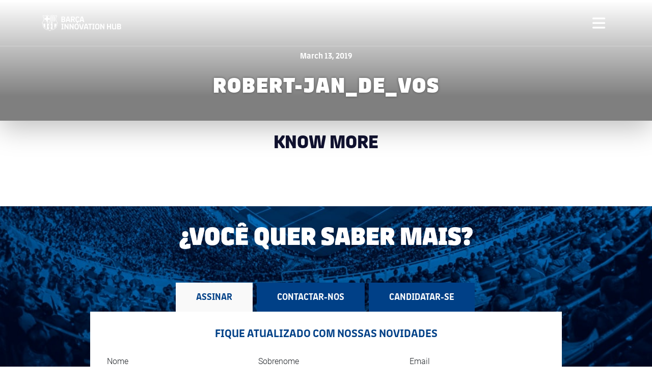

--- FILE ---
content_type: text/html; charset=UTF-8
request_url: https://elearning.barcainnovationhub.com/pt/event/barca-sports-medicine-conference-2019/robert-jan_de_vos-2/
body_size: 38973
content:


<!DOCTYPE html>
<html lang="pt">

<head>
    <title>Robert-Jan_de_Vos - Barça Innovation Hub</title>
    <meta charset="UTF-8">
    <meta name="viewport" content="width=device-width, initial-scale=1">
    <meta name="facebook-domain-verification" content="so8zh3czzilewpjb2psuphf3naxmyh" />
    <link rel="pingback" href="https://elearning.barcainnovationhub.com/xmlrpc.php">
    <link rel="shortcut icon" href="https://static.capabiliaserver.com/frontend/clients/barcanew/wp_prod/wp-content/themes/barcelona/favicon-150x150.png" />

    <meta name='robots' content='index, follow, max-image-preview:large, max-snippet:-1, max-video-preview:-1' />
<link rel="alternate" hreflang="ca" href="https://elearning.barcainnovationhub.com/ca/event/barca-sports-medicine-conference-2019/robert-jan_de_vos/" />
<link rel="alternate" hreflang="es" href="https://elearning.barcainnovationhub.com/es/event/barca-sports-medicine-conference-2019/robert-jan_de_vos-2/" />
<link rel="alternate" hreflang="pt" href="https://elearning.barcainnovationhub.com/pt/event/barca-sports-medicine-conference-2019/robert-jan_de_vos-2/" />

	<!-- This site is optimized with the Yoast SEO plugin v23.0 - https://yoast.com/wordpress/plugins/seo/ -->
	<link rel="canonical" href="https://elearning.barcainnovationhub.com/pt/event/barca-sports-medicine-conference-2019/robert-jan_de_vos-2/" />
	<meta property="og:locale" content="pt_PT" />
	<meta property="og:type" content="article" />
	<meta property="og:title" content="Robert-Jan_de_Vos - Barça Innovation Hub" />
	<meta property="og:url" content="https://elearning.barcainnovationhub.com/pt/event/barca-sports-medicine-conference-2019/robert-jan_de_vos-2/" />
	<meta property="og:site_name" content="Barça Innovation Hub" />
	<meta property="article:publisher" content="https://www.facebook.com/fcbuniversitas" />
	<meta property="og:image" content="https://elearning.barcainnovationhub.com/pt/event/barca-sports-medicine-conference-2019/robert-jan_de_vos-2/" />
	<meta property="og:image:width" content="400" />
	<meta property="og:image:height" content="300" />
	<meta property="og:image:type" content="image/jpeg" />
	<meta name="twitter:card" content="summary_large_image" />
	<meta name="twitter:site" content="@BarcaInnoHub" />
	<script type="application/ld+json" class="yoast-schema-graph">{"@context":"https://schema.org","@graph":[{"@type":"WebPage","@id":"https://elearning.barcainnovationhub.com/pt/event/barca-sports-medicine-conference-2019/robert-jan_de_vos-2/","url":"https://elearning.barcainnovationhub.com/pt/event/barca-sports-medicine-conference-2019/robert-jan_de_vos-2/","name":"Robert-Jan_de_Vos - Barça Innovation Hub","isPartOf":{"@id":"https://elearning.barcainnovationhub.com/pt/#website"},"primaryImageOfPage":{"@id":"https://elearning.barcainnovationhub.com/pt/event/barca-sports-medicine-conference-2019/robert-jan_de_vos-2/#primaryimage"},"image":{"@id":"https://elearning.barcainnovationhub.com/pt/event/barca-sports-medicine-conference-2019/robert-jan_de_vos-2/#primaryimage"},"thumbnailUrl":"https://static.capabiliaserver.com/frontend/clients/barcanew/wp_prod/wp-content/uploads/2019/01/b82ffd10-robert-jan_de_vos.jpeg","datePublished":"2019-03-13T16:24:15+00:00","dateModified":"2019-03-13T16:24:15+00:00","breadcrumb":{"@id":"https://elearning.barcainnovationhub.com/pt/event/barca-sports-medicine-conference-2019/robert-jan_de_vos-2/#breadcrumb"},"inLanguage":"pt","potentialAction":[{"@type":"ReadAction","target":["https://elearning.barcainnovationhub.com/pt/event/barca-sports-medicine-conference-2019/robert-jan_de_vos-2/"]}]},{"@type":"ImageObject","inLanguage":"pt","@id":"https://elearning.barcainnovationhub.com/pt/event/barca-sports-medicine-conference-2019/robert-jan_de_vos-2/#primaryimage","url":"https://static.capabiliaserver.com/frontend/clients/barcanew/wp_prod/wp-content/uploads/2019/01/b82ffd10-robert-jan_de_vos.jpeg","contentUrl":"https://static.capabiliaserver.com/frontend/clients/barcanew/wp_prod/wp-content/uploads/2019/01/b82ffd10-robert-jan_de_vos.jpeg"},{"@type":"BreadcrumbList","@id":"https://elearning.barcainnovationhub.com/pt/event/barca-sports-medicine-conference-2019/robert-jan_de_vos-2/#breadcrumb","itemListElement":[{"@type":"ListItem","position":1,"name":"BARÇA SPORTS MEDICINE CONFERENCE 2019","item":"https://elearning.barcainnovationhub.com/pt/event/barca-sports-medicine-conference-2019/"},{"@type":"ListItem","position":2,"name":"Robert-Jan_de_Vos"}]},{"@type":"WebSite","@id":"https://elearning.barcainnovationhub.com/pt/#website","url":"https://elearning.barcainnovationhub.com/pt/","name":"Barça Innovation Hub","description":"The worldwide centre for sports knowledge and innovation","potentialAction":[{"@type":"SearchAction","target":{"@type":"EntryPoint","urlTemplate":"https://elearning.barcainnovationhub.com/pt/?s={search_term_string}"},"query-input":"required name=search_term_string"}],"inLanguage":"pt"}]}</script>
	<!-- / Yoast SEO plugin. -->


<link rel="alternate" type="application/rss+xml" title="Barça Innovation Hub &raquo; Robert-Jan_de_Vos Comments Feed" href="https://elearning.barcainnovationhub.com/pt/event/barca-sports-medicine-conference-2019/robert-jan_de_vos-2/feed/" />
<script type="text/javascript">
/* <![CDATA[ */
window._wpemojiSettings = {"baseUrl":"https:\/\/s.w.org\/images\/core\/emoji\/15.0.3\/72x72\/","ext":".png","svgUrl":"https:\/\/s.w.org\/images\/core\/emoji\/15.0.3\/svg\/","svgExt":".svg","source":{"concatemoji":"https:\/\/elearning.barcainnovationhub.com\/wp-includes\/js\/wp-emoji-release.min.js?ver=6.6"}};
/*! This file is auto-generated */
!function(i,n){var o,s,e;function c(e){try{var t={supportTests:e,timestamp:(new Date).valueOf()};sessionStorage.setItem(o,JSON.stringify(t))}catch(e){}}function p(e,t,n){e.clearRect(0,0,e.canvas.width,e.canvas.height),e.fillText(t,0,0);var t=new Uint32Array(e.getImageData(0,0,e.canvas.width,e.canvas.height).data),r=(e.clearRect(0,0,e.canvas.width,e.canvas.height),e.fillText(n,0,0),new Uint32Array(e.getImageData(0,0,e.canvas.width,e.canvas.height).data));return t.every(function(e,t){return e===r[t]})}function u(e,t,n){switch(t){case"flag":return n(e,"\ud83c\udff3\ufe0f\u200d\u26a7\ufe0f","\ud83c\udff3\ufe0f\u200b\u26a7\ufe0f")?!1:!n(e,"\ud83c\uddfa\ud83c\uddf3","\ud83c\uddfa\u200b\ud83c\uddf3")&&!n(e,"\ud83c\udff4\udb40\udc67\udb40\udc62\udb40\udc65\udb40\udc6e\udb40\udc67\udb40\udc7f","\ud83c\udff4\u200b\udb40\udc67\u200b\udb40\udc62\u200b\udb40\udc65\u200b\udb40\udc6e\u200b\udb40\udc67\u200b\udb40\udc7f");case"emoji":return!n(e,"\ud83d\udc26\u200d\u2b1b","\ud83d\udc26\u200b\u2b1b")}return!1}function f(e,t,n){var r="undefined"!=typeof WorkerGlobalScope&&self instanceof WorkerGlobalScope?new OffscreenCanvas(300,150):i.createElement("canvas"),a=r.getContext("2d",{willReadFrequently:!0}),o=(a.textBaseline="top",a.font="600 32px Arial",{});return e.forEach(function(e){o[e]=t(a,e,n)}),o}function t(e){var t=i.createElement("script");t.src=e,t.defer=!0,i.head.appendChild(t)}"undefined"!=typeof Promise&&(o="wpEmojiSettingsSupports",s=["flag","emoji"],n.supports={everything:!0,everythingExceptFlag:!0},e=new Promise(function(e){i.addEventListener("DOMContentLoaded",e,{once:!0})}),new Promise(function(t){var n=function(){try{var e=JSON.parse(sessionStorage.getItem(o));if("object"==typeof e&&"number"==typeof e.timestamp&&(new Date).valueOf()<e.timestamp+604800&&"object"==typeof e.supportTests)return e.supportTests}catch(e){}return null}();if(!n){if("undefined"!=typeof Worker&&"undefined"!=typeof OffscreenCanvas&&"undefined"!=typeof URL&&URL.createObjectURL&&"undefined"!=typeof Blob)try{var e="postMessage("+f.toString()+"("+[JSON.stringify(s),u.toString(),p.toString()].join(",")+"));",r=new Blob([e],{type:"text/javascript"}),a=new Worker(URL.createObjectURL(r),{name:"wpTestEmojiSupports"});return void(a.onmessage=function(e){c(n=e.data),a.terminate(),t(n)})}catch(e){}c(n=f(s,u,p))}t(n)}).then(function(e){for(var t in e)n.supports[t]=e[t],n.supports.everything=n.supports.everything&&n.supports[t],"flag"!==t&&(n.supports.everythingExceptFlag=n.supports.everythingExceptFlag&&n.supports[t]);n.supports.everythingExceptFlag=n.supports.everythingExceptFlag&&!n.supports.flag,n.DOMReady=!1,n.readyCallback=function(){n.DOMReady=!0}}).then(function(){return e}).then(function(){var e;n.supports.everything||(n.readyCallback(),(e=n.source||{}).concatemoji?t(e.concatemoji):e.wpemoji&&e.twemoji&&(t(e.twemoji),t(e.wpemoji)))}))}((window,document),window._wpemojiSettings);
/* ]]> */
</script>
<style id='wp-emoji-styles-inline-css' type='text/css'>

	img.wp-smiley, img.emoji {
		display: inline !important;
		border: none !important;
		box-shadow: none !important;
		height: 1em !important;
		width: 1em !important;
		margin: 0 0.07em !important;
		vertical-align: -0.1em !important;
		background: none !important;
		padding: 0 !important;
	}
</style>
<link rel='stylesheet' id='wp-block-library-css' href='https://static.capabiliaserver.com/frontend/wp/wp-includes/css/dist/block-library/style.min.css?ver=6.6' type='text/css' media='all' />
<style id='classic-theme-styles-inline-css' type='text/css'>
/*! This file is auto-generated */
.wp-block-button__link{color:#fff;background-color:#32373c;border-radius:9999px;box-shadow:none;text-decoration:none;padding:calc(.667em + 2px) calc(1.333em + 2px);font-size:1.125em}.wp-block-file__button{background:#32373c;color:#fff;text-decoration:none}
</style>
<style id='global-styles-inline-css' type='text/css'>
:root{--wp--preset--aspect-ratio--square: 1;--wp--preset--aspect-ratio--4-3: 4/3;--wp--preset--aspect-ratio--3-4: 3/4;--wp--preset--aspect-ratio--3-2: 3/2;--wp--preset--aspect-ratio--2-3: 2/3;--wp--preset--aspect-ratio--16-9: 16/9;--wp--preset--aspect-ratio--9-16: 9/16;--wp--preset--color--black: #000000;--wp--preset--color--cyan-bluish-gray: #abb8c3;--wp--preset--color--white: #ffffff;--wp--preset--color--pale-pink: #f78da7;--wp--preset--color--vivid-red: #cf2e2e;--wp--preset--color--luminous-vivid-orange: #ff6900;--wp--preset--color--luminous-vivid-amber: #fcb900;--wp--preset--color--light-green-cyan: #7bdcb5;--wp--preset--color--vivid-green-cyan: #00d084;--wp--preset--color--pale-cyan-blue: #8ed1fc;--wp--preset--color--vivid-cyan-blue: #0693e3;--wp--preset--color--vivid-purple: #9b51e0;--wp--preset--gradient--vivid-cyan-blue-to-vivid-purple: linear-gradient(135deg,rgba(6,147,227,1) 0%,rgb(155,81,224) 100%);--wp--preset--gradient--light-green-cyan-to-vivid-green-cyan: linear-gradient(135deg,rgb(122,220,180) 0%,rgb(0,208,130) 100%);--wp--preset--gradient--luminous-vivid-amber-to-luminous-vivid-orange: linear-gradient(135deg,rgba(252,185,0,1) 0%,rgba(255,105,0,1) 100%);--wp--preset--gradient--luminous-vivid-orange-to-vivid-red: linear-gradient(135deg,rgba(255,105,0,1) 0%,rgb(207,46,46) 100%);--wp--preset--gradient--very-light-gray-to-cyan-bluish-gray: linear-gradient(135deg,rgb(238,238,238) 0%,rgb(169,184,195) 100%);--wp--preset--gradient--cool-to-warm-spectrum: linear-gradient(135deg,rgb(74,234,220) 0%,rgb(151,120,209) 20%,rgb(207,42,186) 40%,rgb(238,44,130) 60%,rgb(251,105,98) 80%,rgb(254,248,76) 100%);--wp--preset--gradient--blush-light-purple: linear-gradient(135deg,rgb(255,206,236) 0%,rgb(152,150,240) 100%);--wp--preset--gradient--blush-bordeaux: linear-gradient(135deg,rgb(254,205,165) 0%,rgb(254,45,45) 50%,rgb(107,0,62) 100%);--wp--preset--gradient--luminous-dusk: linear-gradient(135deg,rgb(255,203,112) 0%,rgb(199,81,192) 50%,rgb(65,88,208) 100%);--wp--preset--gradient--pale-ocean: linear-gradient(135deg,rgb(255,245,203) 0%,rgb(182,227,212) 50%,rgb(51,167,181) 100%);--wp--preset--gradient--electric-grass: linear-gradient(135deg,rgb(202,248,128) 0%,rgb(113,206,126) 100%);--wp--preset--gradient--midnight: linear-gradient(135deg,rgb(2,3,129) 0%,rgb(40,116,252) 100%);--wp--preset--font-size--small: 13px;--wp--preset--font-size--medium: 20px;--wp--preset--font-size--large: 36px;--wp--preset--font-size--x-large: 42px;--wp--preset--spacing--20: 0.44rem;--wp--preset--spacing--30: 0.67rem;--wp--preset--spacing--40: 1rem;--wp--preset--spacing--50: 1.5rem;--wp--preset--spacing--60: 2.25rem;--wp--preset--spacing--70: 3.38rem;--wp--preset--spacing--80: 5.06rem;--wp--preset--shadow--natural: 6px 6px 9px rgba(0, 0, 0, 0.2);--wp--preset--shadow--deep: 12px 12px 50px rgba(0, 0, 0, 0.4);--wp--preset--shadow--sharp: 6px 6px 0px rgba(0, 0, 0, 0.2);--wp--preset--shadow--outlined: 6px 6px 0px -3px rgba(255, 255, 255, 1), 6px 6px rgba(0, 0, 0, 1);--wp--preset--shadow--crisp: 6px 6px 0px rgba(0, 0, 0, 1);}:where(.is-layout-flex){gap: 0.5em;}:where(.is-layout-grid){gap: 0.5em;}body .is-layout-flex{display: flex;}.is-layout-flex{flex-wrap: wrap;align-items: center;}.is-layout-flex > :is(*, div){margin: 0;}body .is-layout-grid{display: grid;}.is-layout-grid > :is(*, div){margin: 0;}:where(.wp-block-columns.is-layout-flex){gap: 2em;}:where(.wp-block-columns.is-layout-grid){gap: 2em;}:where(.wp-block-post-template.is-layout-flex){gap: 1.25em;}:where(.wp-block-post-template.is-layout-grid){gap: 1.25em;}.has-black-color{color: var(--wp--preset--color--black) !important;}.has-cyan-bluish-gray-color{color: var(--wp--preset--color--cyan-bluish-gray) !important;}.has-white-color{color: var(--wp--preset--color--white) !important;}.has-pale-pink-color{color: var(--wp--preset--color--pale-pink) !important;}.has-vivid-red-color{color: var(--wp--preset--color--vivid-red) !important;}.has-luminous-vivid-orange-color{color: var(--wp--preset--color--luminous-vivid-orange) !important;}.has-luminous-vivid-amber-color{color: var(--wp--preset--color--luminous-vivid-amber) !important;}.has-light-green-cyan-color{color: var(--wp--preset--color--light-green-cyan) !important;}.has-vivid-green-cyan-color{color: var(--wp--preset--color--vivid-green-cyan) !important;}.has-pale-cyan-blue-color{color: var(--wp--preset--color--pale-cyan-blue) !important;}.has-vivid-cyan-blue-color{color: var(--wp--preset--color--vivid-cyan-blue) !important;}.has-vivid-purple-color{color: var(--wp--preset--color--vivid-purple) !important;}.has-black-background-color{background-color: var(--wp--preset--color--black) !important;}.has-cyan-bluish-gray-background-color{background-color: var(--wp--preset--color--cyan-bluish-gray) !important;}.has-white-background-color{background-color: var(--wp--preset--color--white) !important;}.has-pale-pink-background-color{background-color: var(--wp--preset--color--pale-pink) !important;}.has-vivid-red-background-color{background-color: var(--wp--preset--color--vivid-red) !important;}.has-luminous-vivid-orange-background-color{background-color: var(--wp--preset--color--luminous-vivid-orange) !important;}.has-luminous-vivid-amber-background-color{background-color: var(--wp--preset--color--luminous-vivid-amber) !important;}.has-light-green-cyan-background-color{background-color: var(--wp--preset--color--light-green-cyan) !important;}.has-vivid-green-cyan-background-color{background-color: var(--wp--preset--color--vivid-green-cyan) !important;}.has-pale-cyan-blue-background-color{background-color: var(--wp--preset--color--pale-cyan-blue) !important;}.has-vivid-cyan-blue-background-color{background-color: var(--wp--preset--color--vivid-cyan-blue) !important;}.has-vivid-purple-background-color{background-color: var(--wp--preset--color--vivid-purple) !important;}.has-black-border-color{border-color: var(--wp--preset--color--black) !important;}.has-cyan-bluish-gray-border-color{border-color: var(--wp--preset--color--cyan-bluish-gray) !important;}.has-white-border-color{border-color: var(--wp--preset--color--white) !important;}.has-pale-pink-border-color{border-color: var(--wp--preset--color--pale-pink) !important;}.has-vivid-red-border-color{border-color: var(--wp--preset--color--vivid-red) !important;}.has-luminous-vivid-orange-border-color{border-color: var(--wp--preset--color--luminous-vivid-orange) !important;}.has-luminous-vivid-amber-border-color{border-color: var(--wp--preset--color--luminous-vivid-amber) !important;}.has-light-green-cyan-border-color{border-color: var(--wp--preset--color--light-green-cyan) !important;}.has-vivid-green-cyan-border-color{border-color: var(--wp--preset--color--vivid-green-cyan) !important;}.has-pale-cyan-blue-border-color{border-color: var(--wp--preset--color--pale-cyan-blue) !important;}.has-vivid-cyan-blue-border-color{border-color: var(--wp--preset--color--vivid-cyan-blue) !important;}.has-vivid-purple-border-color{border-color: var(--wp--preset--color--vivid-purple) !important;}.has-vivid-cyan-blue-to-vivid-purple-gradient-background{background: var(--wp--preset--gradient--vivid-cyan-blue-to-vivid-purple) !important;}.has-light-green-cyan-to-vivid-green-cyan-gradient-background{background: var(--wp--preset--gradient--light-green-cyan-to-vivid-green-cyan) !important;}.has-luminous-vivid-amber-to-luminous-vivid-orange-gradient-background{background: var(--wp--preset--gradient--luminous-vivid-amber-to-luminous-vivid-orange) !important;}.has-luminous-vivid-orange-to-vivid-red-gradient-background{background: var(--wp--preset--gradient--luminous-vivid-orange-to-vivid-red) !important;}.has-very-light-gray-to-cyan-bluish-gray-gradient-background{background: var(--wp--preset--gradient--very-light-gray-to-cyan-bluish-gray) !important;}.has-cool-to-warm-spectrum-gradient-background{background: var(--wp--preset--gradient--cool-to-warm-spectrum) !important;}.has-blush-light-purple-gradient-background{background: var(--wp--preset--gradient--blush-light-purple) !important;}.has-blush-bordeaux-gradient-background{background: var(--wp--preset--gradient--blush-bordeaux) !important;}.has-luminous-dusk-gradient-background{background: var(--wp--preset--gradient--luminous-dusk) !important;}.has-pale-ocean-gradient-background{background: var(--wp--preset--gradient--pale-ocean) !important;}.has-electric-grass-gradient-background{background: var(--wp--preset--gradient--electric-grass) !important;}.has-midnight-gradient-background{background: var(--wp--preset--gradient--midnight) !important;}.has-small-font-size{font-size: var(--wp--preset--font-size--small) !important;}.has-medium-font-size{font-size: var(--wp--preset--font-size--medium) !important;}.has-large-font-size{font-size: var(--wp--preset--font-size--large) !important;}.has-x-large-font-size{font-size: var(--wp--preset--font-size--x-large) !important;}
:where(.wp-block-post-template.is-layout-flex){gap: 1.25em;}:where(.wp-block-post-template.is-layout-grid){gap: 1.25em;}
:where(.wp-block-columns.is-layout-flex){gap: 2em;}:where(.wp-block-columns.is-layout-grid){gap: 2em;}
:root :where(.wp-block-pullquote){font-size: 1.5em;line-height: 1.6;}
</style>
<link rel='stylesheet' id='wpml-blocks-css' href='https://static.capabiliaserver.com/frontend/wp/wp-content/plugins/sitepress-multilingual-cms/dist/css/blocks/styles.css?ver=4.6.10' type='text/css' media='all' />
<link rel="https://api.w.org/" href="https://elearning.barcainnovationhub.com/pt/wp-json/" /><link rel="alternate" title="JSON" type="application/json" href="https://elearning.barcainnovationhub.com/pt/wp-json/wp/v2/media/13328" /><link rel='shortlink' href='https://elearning.barcainnovationhub.com/pt/?p=13328' />
<link rel="alternate" title="oEmbed (JSON)" type="application/json+oembed" href="https://elearning.barcainnovationhub.com/pt/wp-json/oembed/1.0/embed?url=https%3A%2F%2Felearning.barcainnovationhub.com%2Fpt%2Fevent%2Fbarca-sports-medicine-conference-2019%2Frobert-jan_de_vos-2%2F" />
<link rel="alternate" title="oEmbed (XML)" type="text/xml+oembed" href="https://elearning.barcainnovationhub.com/pt/wp-json/oembed/1.0/embed?url=https%3A%2F%2Felearning.barcainnovationhub.com%2Fpt%2Fevent%2Fbarca-sports-medicine-conference-2019%2Frobert-jan_de_vos-2%2F&#038;format=xml" />
<meta name="generator" content="WPML ver:4.6.10 stt:5,8,1,66,45,2;" />
<script type="text/javascript">
var js_translations = {
	'Se actualizó su contraseña' 								: "Sua senha foi atualizada",
	'Cancelar' 													: "Cancelar",
	'Datos guardados correctamente' 							: "Dados salvos corretamente",
	'Ocurrió un error, intente nuevamente'						: "Ocorreu um erro, tente novamente",
	'Ocurrió un error'											: "Ocorreu um erro",
	'año' 														: "ano",
	'años' 														: "anos",
	'mes' 														: "meses",
	'meses' 													: "meses",
	'día' 														: "Dia",
	'hora' 														: "hora",
	'minuto'													: "minuto",
	'y' 														: "e",
	'Registrate' 												: "Registrar-se",
	'Mis Cursos' 												: "Meus cursos",
	'Mis Certificados' 											: "Meus certificados",
	'Eventos' 													: "Eventos",
	'Mis Compras' 												: "Minhas compras",
	'Mi Perfil' 												: "Meu perfil",
	'Cerrar Sesión' 											: "Sair",
	'Conferencias' 												: "Conferências",
	'Programas' 												: "Programas",
	'Acceder' 													: "Acceder",
	'Inicia Sesión' 											: "Iniciar sessão",
	'Regístrate' 												: "Registrar-se",
	'MOSTRAR CONTENIDO' 										: "mostrar conteúdo",
	'MOSTRAR CERTIFICADOS' 										: "MOSTRAR CERTIFICADOS",
	'IR A CLASES' 												: "ir à aula",
	'Finalizado' 												: "Terminado",
	'Tu Calificación es:' 										: "Sua classificação é:",
	'¡Has completado el curso!' 								: "Você completou o curso!",
	'¡El curso ha finalizado!' 									: "¡O curso acabou!",
	'OBTENER CERTIFICADO' 										: "OBTER CERTIFICADO",
	'VER CERTIFICADO' 											: "VER CERTIFICADO",
	'No hay cursos para mostrar' 								: "Não há cursos para mostrar",
	'Compra'													: "Compra",
	'Fecha'														: "Data",
	'Transacción'												: "Transação",
	'DETALLE DE COMPRA'											: "DETALHE DE COMPRA",
	'Precio'													: "Preço",
	'CERRAR DETALLE'											: "FECHAR DETALHE",
	'No hay productos para mostrar'								: "Não há produtos para exibir",
	'No hay certificados para mostrar'							: "Não há certificados para mostrar",
	'No hay certificados de eventos para mostrar'				: "No hay certificados de eventos para mostrar",
	'IR AL CATÁLOGO'											: "IR PARA O CATÁLOGO",
	'Debe iniciar sesión' 										: "Você deve entrar",
	'¿Estás seguro de cerrar sesión?'							: "Você tem certeza de sair?",
	'Información no disponible por el momento' 					: "Informação não disponível no momento",
	'En Curso' 													: "No curso",
	'inicio' 													: "início",
	'Duración' 													: "Duração",
	'No comenzado'												: "Não começou",
	'Los precios están expresados en Euros' 					: "Os preços são expressos em Euros",
	'Los precios están expresados en Dólares Estadounidenses' 	: "Os preços são expressos em dólares americanos",
	'Los precios están expresados en' 							: "Os preços são expressos em",
	'Producto' 													: "Produto",
	'Certificado de Aprobación' 								: "Certificado de Aprobación",
	'Certificado de Participación' 								: "Certificado de Participação",
	'Certificado de Evento'                                     : "Certificado de Evento",
	'Descargar' 												: "DOWNLOAD",
	'Ha participado del'										: "Ha participado del",
	'Actualizando sus cursos...'								: "Actualizando sus cursos...",
	'Actualizando sus compras...'								: "Actualizando sus compras...",
	'El usuario no fue encontrado'								: "El usuario no fue encontrado",
	'Su Juramento de Honor se guardó con éxito.' 				: "Su Juramento de Honor se guardó con éxito.",
	'FORMULARIO DE CONFORMIDAD'									: "FORMULARIO DE CONFORMIDAD",
	'Debes completar el formulario de conformidad'				: "Debes completar el formulario de conformidad",
	'Continuar'													: "Continuar",
	'Cancelar'													: "Cancelar",
	'Aceptar'													: "Accept",
	'Cargando'													: "Carregando",
	'Generando certificado...'									: "Gerando certificado...",
	'Esto puede tardar unos minutos' 							: "Isso pode levar alguns minutos",
	'Descargando certificado'									: "Download de certificado",
	'El archivo supera el peso máximo de 8M'					: "El archivo supera el peso máximo de 8M",
	'El formato del archivo debe ser PDF'						: "El formato del archivo debe ser PDF",
	'Su sesión a expirado. Debe loguearse nuevamente.'			: "Sua sessão expirou. Você deve fazer login novamente.",
	'Cerrando Sesión'											: "Sessão de encerramento",
	'Es necesario firmar el Juramento de Eventos<br> para descargar sus certificados'					: "É necessário assinar o Juramento de Eventos <br> para baixar seus certificados",
	'Nos alegra ver tus ganas de aprender. Te recordamos que tu programa de formación inicia el día' 	: "Dá-nos gosto ver a sua vontade de aprender. Relembramos que o seu programa de formação terá início ",
	'Mientras tanto, te sugerimos leer el <b>Manual de Bienvenida</b> que te enviamos por email. Allí encontrarás información en detalle sobre las funcionalidades de la plataforma y de los criterios de evaluación, entre otros tópicos.' 												 : "Entretanto, sugerimos a leitura do <b>Manual de boas-vindas</b>. Nele, encontrará informações detalhadas sobre as funcionalidades da plataforma e os critérios de avaliação, entre outras.",
	'Si tienes alguna consulta, visita nuestro '														: "Se tiver alguma questão, visite o nosso ",
	'Centro de Servicio'																: "Centro de atendimento.",
	'Las contraseñas deben tener al menos una mayuscula.'								: "As senhas devem ter pelo menos uma letra maiúscula.",
	'Fecha inicio:'																		: "Data de início:",
	'Fecha fin:'																		: "Fecha fin:",
	'Duración:'																			: "Duração:",
	'Inscríbete en el webinar'															: "Inscríbete en el webinar",
	'Regístrate ahora'																	: "Registrar agora",
	'DESCARGAR CERTIFICADO DE APROBACIÓN'												: "BAIXAR CERTIFICADO DE APROVAÇÃO",
	'DESCARGAR CERTIFICADO'																: "BAIXAR CERTIFICADO",
	'No disponible'																		: "Não disponível",
	'Disponible a partir del:'															: "Disponível a partir de:",
	'Tu certificado de aprobación del curso todavia no está disponible.'				: "Seu certificado de conclusão do curso ainda não está disponível.",
	'No hay giftcards para mostrar'														: "No hay giftcards para mostrar",
	'Condiciones de aprobación'															: "Condições de Aprovação",
	'Manual de Bienvenida'																: "Manual de boas vindas",
	'Bienvenido,'																		: "BEM-VINDO, ",
	'Leer más...'																		: "Leer más...",
	'Leer menos...'																		: "Leer menos...",
	'Regalar ahora'																		: "Regalar ahora"
}


var _e = function(string){
    if (!(string in js_translations)) {
        return string;
    }

    return js_translations[string];
}
</script>

<script type="text/javascript">
const OCTAVIO_API 						= 'https://octavio.capabiliaserver.com/api/v1';
const CAPABILIA_SERVER					= 'https://elearning.barcainnovationhub.com';
const ICL_LANGUAGE_DEFAULT 				= 'en';
const ICL_LANGUAGE_CODE 				= 'pt';
const ICL_LANGUAGE_CURRENT 				= (ICL_LANGUAGE_CODE != ICL_LANGUAGE_DEFAULT) ? ICL_LANGUAGE_CODE : '';
const BloginfoUrl 						= (ICL_LANGUAGE_CODE != ICL_LANGUAGE_DEFAULT) ? 'https://elearning.barcainnovationhub.com/pt/' : 'https://elearning.barcainnovationhub.com/pt//';
const templateUrl 						= 'https://static.capabiliaserver.com/frontend/clients/barcanew/wp_prod/wp-content/themes/barcelona';
const CLIENT_ID 						= '101';
const CANVAS_URL  						= 'https://capabilia.instructure.com';
const CHECK_SPECIAL_PURCHASES 			= true;
const SPECIAL_PURCHASES 				= ['2342']; // 'update-center'
const hubspotGlobalFormUrl 				= 'https://elearning.barcainnovationhub.com/wp-content/themes/barcelona/hubspot/hubspot-send-form-more-information.php';
const hubspotSuscribeFormUrl 			= 'https://elearning.barcainnovationhub.com/wp-content/themes/barcelona/hubspot/hubspot-suscribe.php';
const hubspotWizzardStartUpFormUrl 		= 'https://elearning.barcainnovationhub.com/wp-content/themes/barcelona/hubspot/hubspot-wizzard-startup-form.php';
const hubspotWizzardResearcherFormUrl 	= 'https://elearning.barcainnovationhub.com/wp-content/themes/barcelona/hubspot/hubspot-wizzard-researcher-form.php';
const hubspotWizzardEnterpriceFormUrl 	= 'https://elearning.barcainnovationhub.com/wp-content/themes/barcelona/hubspot/hubspot-wizzard-enterprice-form.php';
const hubspotContactBlackFriday 		= 'https://elearning.barcainnovationhub.com/wp-content/themes/barcelona/hubspot/hubspot-contact-blackfriday.php';
const hubspotContactFormUrl 			= 'https://elearning.barcainnovationhub.com/wp-content/themes/barcelona/hubspot/hubspot-contact.php';
const hubspotContactAccionComercialFormUrl 			= 'https://elearning.barcainnovationhub.com/wp-content/themes/barcelona/hubspot/hubspot-contact-accion-comercial.php';
const hubspotPostulationFormUrl 		= 'https://elearning.barcainnovationhub.com/wp-content/themes/barcelona/hubspot/hubspot-postulation-form.php';
const hubspotPostulationPVISFormUrl 		= 'https://elearning.barcainnovationhub.com/wp-content/themes/barcelona/hubspot/hubspot-postulation-programa-vis-form.php';
const hubspotConsentForm 				= 'https://elearning.barcainnovationhub.com/wp-content/themes/barcelona/hubspot/hubspot-consent-form.php';
const hubspotConultUserConcentForm 		= 'https://elearning.barcainnovationhub.com/wp-content/themes/barcelona/hubspot/hubspot-consent-form-consult-user.php';
const hubspotGlobalPostulationFormUrl	= 'https://elearning.barcainnovationhub.com/wp-content/themes/barcelona/hubspot/hubspot-global-postulation-form.php';
const hubspotLandingPartners			= 'https://elearning.barcainnovationhub.com/wp-content/themes/barcelona/hubspot/hubspot-landing-partners.php';
const hubspotLandingPageSimpleForm		= 'https://elearning.barcainnovationhub.com/wp-content/themes/barcelona/hubspot/hubspot-landing-page-simple-form.php';
const hubspotReferidos					= 'https://elearning.barcainnovationhub.com/wp-content/themes/barcelona/hubspot/hubspot-referidos.php';
const USER_CACHE 						= 'cache';
const PAGETITLE 						= 'Robert-Jan_de_Vos';
const PAGESLUG							= 'robert-jan_de_vos-2';
const IFISSINGLE 						= 'noticia';
const IF404 							= 'FALSE';
const PathScriptRutaEn					= 'https://elearning.barcainnovationhub.com/wp-content/themes/barcelona/path/Preguntas_en.php';
const PathScriptRutaEs					= 'https://elearning.barcainnovationhub.com/wp-content/themes/barcelona/path/Preguntas_es.php';
const PathScriptRutaProductoEn			= 'https://elearning.barcainnovationhub.com/wp-content/themes/barcelona/path/traeProductoElegido_en.php';
const PathScriptRutaProductoEs			= 'https://elearning.barcainnovationhub.com/wp-content/themes/barcelona/path/traeProductoElegido_es.php';
const hubspotPathForm					= 'https://elearning.barcainnovationhub.com/wp-content/themes/barcelona/hubspot/hubspot-path-form.php';
const hubspotContributorsForm			= 'https://elearning.barcainnovationhub.com/wp-content/themes/barcelona/hubspot/hubspot-contributors-form.php';
const hubspotb2b 						= 'https://elearning.barcainnovationhub.com/wp-content/themes/barcelona/hubspot/hubspotb2b.php';
const hubspotUpdateProfile				= 'https://elearning.barcainnovationhub.com/wp-content/themes/barcelona/hubspot/hubspot-update-profile.php';


/*Mis Webinars*/
const hubspotWebinars					= 'https://elearning.barcainnovationhub.com/wp-content/themes/barcelona/hubspot/hubspot-webinars.php';
const urlCursadoWebinars				= 'https://elearning.barcainnovationhub.com/wp-content/themes/barcelona/page-templates/cap-my-webinars.php';
const getProductsWpWebinars				= 'https://elearning.barcainnovationhub.com/wp-content/themes/barcelona/webinars/webinarsProductWpGet.php';
/*Mis Webinars*/

/*ID para eventos de Pixel y CAPI*/
const capiPixelEventID					= 'CC20j5rqCb';
/*ID para eventos de Pixel y CAPI*/

/*-------------------------CODIGO CONDICIONES PARA CURSOS-------------------------*/
const boton_en_producto_requisitos 				= '1';

/*ARRAY PARA FILTRAR CURSOS EN DONDE SE MOSTRARÁM REQUISITOS*/
const arrayIdProductosDeRequisitos 		= '[{"id":"1402","link":""},{"id":"721","link":""},{"id":"1378","link":""},{"id":"250","link":""}]';
/*ARRAY PARA FILTRAR CURSOS EN DONDE SE MOSTRARÁM REQUISITOS*/

/*ARRAY PARA FILTRAR CURSOS EN DONDE SE MOSTRARÁM REQUISITOS*/
const arrayIdCursosDeRequisitos 		= '[]';
/*ARRAY PARA FILTRAR CURSOS EN DONDE SE MOSTRARÁM REQUISITOS*/

/*VARIABLE PARA TIPO DE BOTON DE REQUISITOS*/
const tipoCtaRequisitos 	= 'boton';
const textolinkRequisitos	= '';
/*VARIABLE PARA TIPO DE BOTON DE REQUISITOS*/
/*-------------------------ENDS CODIGO CONDICIONES PARA CURSOS-------------------------*/

/*Mis Giftcards*/
const hubspotGiftcards					= 'https://elearning.barcainnovationhub.com/wp-content/themes/barcelona/hubspot/hubspot-giftcard.php';
/*Mis Giftcards*/

// cargamos la URL de Certificaciones
const URL_CERTIFICACIONES = 'https://certificaciones.capabiliaserver.com/api/v1';

const REQUIRED_SESSION_VARS_NAMES 		= {
											'UserId' 		: 'userId',
											'TokenOctavio' 	: 'authToken'
										};
const INFO_SESSION_VARS_NAMES			= {
								            'NombreUsuario'         : 'nombre',
								            'ApellidoUsuario'       : 'apellido',
								            'MailUsuario' 			: 'email',
								            'CalleUsuario'          : 'calle',
								            'NumeroCalleUsuario'    : 'numero',
								            'PisoUsuario'           : 'piso',
								            'CiudadUsuario'         : 'ciudad',
								            'CpUsuario'             : 'cp',
								            'FechaNacUsuario'       : 'fechaDeNacimiento',
								            'IdiomaUsuario'         : 'idioma',
								            'PaisUsuario'           : 'pais',
								            'ProvinciaUsuario'      : 'provincia',
											'deudor'      : 'deudor',
										};

const PLATFORM_USER_IP					= '18.116.40.203';
const getRestringedCountries 			= '';



if (localStorage.getItem('Authorized') == 'true') {
	localStorage.removeItem('myPurchases');
	localStorage.removeItem('myCourses');
	localStorage.removeItem('canvas-courses');
}
</script>
    <script>
    //preocultación de fragmentos para Adobe Target con implementación de Launch asíncrona
    (function(g,b,d,f){(function(a,c,d){if(a){var
    e=b.createElement("style");e.id=c;e.innerHTML=d;a.appendChild(e)}})
    (b.getElementsByTagName("head")[0],"at-body-style",d);setTimeout
    (function(){var a=b.getElementsByTagName("head")[0];if(a){var c=b.getElementById("at-body-style");c&&a.removeChild(c)}},f)})(window,document,"body {opacity: 0 !important}",3E3);
    </script>

    <!-- ADOBE LAUNCH -->
    <script src="//assets.adobedtm.com/launch-EN34cf030df5534d6395af8319e4d4561c.min.js"
    async></script>
    <!-- ADOBE LAUNCH -->

    <!-- Google Tag Manager -->
    <script>(function(w,d,s,l,i){w[l]=w[l]||[];w[l].push({'gtm.start':

    new Date().getTime(),event:'gtm.js'});var f=d.getElementsByTagName(s)[0],

    j=d.createElement(s),dl=l!='dataLayer'?'&l='+l:'';j.async=true;j.src=

    'https://www.googletagmanager.com/gtm.js?id='+i+dl;f.parentNode.insertBefore(j,f);

    })(window,document,'script','dataLayer','GTM-W2W6F5JR');</script>
    <!-- End Google Tag Manager -->

    <!-- Pixel -->
    <script>
        const urlParams = new URLSearchParams(window.location.search);
        let cwtid = urlParams.get('cwtid');

        function setCookieCW(name, value, days) {
            let expires = "";
            if (days) {
                const date = new Date();
                date.setTime(date.getTime() + (days * 24 * 60 * 60 * 1000));
                expires = "; expires=" + date.toUTCString();
            }
            document.cookie = name + "=" + (value || "") + expires + "; path=/";
        }

        if(!!cwtid){
            setCookieCW('cwtid', cwtid, 30);
        }
    </script>


    <!-- MANDY DESHABILITADO POR MIGRACIÓN PROGRESIVA -->

                <link rel="stylesheet" href="https://static.capabiliaserver.com/frontend/clients/barcanew/wp_prod/wp-content/themes/barcelona/assets/public/css/mandify.min.css?v=2.1.2">
    
    <!-- MANDY DESHABILITADO POR MIGRACIÓN PROGRESIVA -->

    
    <!-- BEGIN Global site tag (gtag.js) - Google Analytics -->
    <script src="https://www.googletagmanager.com/gtag/js?id=UA-69349276-4"></script>
    <script>
        window.dataLayer2 = window.dataLayer2 || [];

        function gtag() {
            dataLayer2.push(arguments);
        }
        gtag('js', new Date());
        gtag('config', 'UA-69349276-4');
    </script>
    <!-- END Global site tag (gtag.js) - Google Analytics -->

    <!-- Google Tag Manager -->
    <!-- <script async>
        (function(w, d, s, l, i) {
            w[l] = w[l] || [];
            w[l].push({
                'gtm.start': new Date().getTime(),
                event: 'gtm.js'
            });
            var f = d.getElementsByTagName(s)[0],
                j = d.createElement(s),
                dl = l != 'dataLayer2' ? '&l=' + l : '';
            j.async = true;
            j.src =
                'https://www.googletagmanager.com/gtm.js?id=' + i + dl;
            f.parentNode.insertBefore(j, f);
        })(window, document, 'script', 'dataLayer2', 'GTM-KBZB7GM');
    </script> -->
    <!-- End Google Tag Manager -->


    <!-- Google tag (gtag.js) -->
    <script async src="https://www.googletagmanager.com/gtag/js?id=AW-832718959"></script>
    <script>
    window.dataLayer = window.dataLayer || [];
    function gtag(){dataLayer.push(arguments);}
    gtag('js', new Date());

    gtag('config', 'AW-832718959');
    </script>

    <!-- Meta Pixel Code -->
    <script>
    !function(f,b,e,v,n,t,s)
    {if(f.fbq)return;n=f.fbq=function(){n.callMethod?
    n.callMethod.apply(n,arguments):n.queue.push(arguments)};
    if(!f._fbq)f._fbq=n;n.push=n;n.loaded=!0;n.version='2.0';
    n.queue=[];t=b.createElement(e);t.async=!0;
    t.src=v;s=b.getElementsByTagName(e)[0];
    s.parentNode.insertBefore(t,s)}(window, document,'script',
    'https://connect.facebook.net/en_US/fbevents.js');

    let pixelPayload = {};

    if (localStorage.getItem('sanitizedE') && localStorage.getItem('sanitizedE') !== '') {

        pixelPayload = {
            em: localStorage.getItem('MailUsuario'), 
            fn: localStorage.getItem('sanitizedN'),
            ln: localStorage.getItem('sanitizedA'),
            external_id: localStorage.getItem('UserId')
        };
    }   
    console.log(pixelPayload);

    fbq('init', '738968462919907', pixelPayload, { event_id: capiPixelEventID });
    fbq('track', 'PageView');
    </script>
    <noscript><img height="1" width="1" style="display:none"
    src="https://www.facebook.com/tr?id=738968462919907&ev=PageView&noscript=1&eid=CC20j5rqCb"
    /></noscript>
    <!-- End Meta Pixel Code -->

    <!-- Start of HubSpot Embed Code --> 
    <script type="text/javascript" id="hs-script-loader" async defer src="//js-eu1.hs-scripts.com/143790203.js"></script> 
    <!-- End of HubSpot Embed Code -->


    

    <!-- Este script modifica la tipografia en caso de idioma arabe -->
    
</head>

<body>
    <!-- Google Tag Manager (noscript) -->

    <noscript><iframe src=https://www.googletagmanager.com/ns.html?id=GTM-W2W6F5JR

    height="0" width="0" style="display:none;visibility:hidden"></iframe></noscript>

    <!-- End Google Tag Manager (noscript) -->

    <!-- Google Tag Manager (noscript) -->
    <!-- <noscript><iframe src="https://www.googletagmanager.com/ns.html?id=GTM-KBZB7GM" height="0" width="0" style="display:none;visibility:hidden"></iframe></noscript> -->
    <!-- End Google Tag Manager (noscript) -->

    <!-- BEGIN TAGS FC BARCELONA -> Serie de tags correspondientes al Barcelona -->
    <script type='text/javascript' src="//wurfl.io/wurfl.js"></script>
    <!-- Data Layer Adobe -->
    <script>
        var iclIdiomaActual     = ICL_LANGUAGE_CODE.toUpperCase();
        var typeUserDataLayer   = "general";
        var IdUserDataLayer     = null;
        var subSectionDataLayer = null;
        var canalDataLayer      = WURFL.form_factor.toLowerCase();
        var accessDataLayer     = null;           

        // UserId y Tipo d eusuario
        if (localStorage.getItem('UserId') === null) {
            IdUserDataLayer = "";
            typeUserDataLayer = "general";
            accessDataLayer = "general";
        } else {
            IdUserDataLayer = "bihub-" + localStorage.getItem('UserId');
            typeUserDataLayer = "fan";
            accessDataLayer = "registrat";
        }
        // SubSección
        if (window.location.href.indexOf("start-up") > -1) {
            subSectionDataLayer = "Start-up";
        } else if (window.location.href.indexOf("event") > -1) {
            subSectionDataLayer = "Events";
        } else if (window.location.href.indexOf("eventos-y-conferencias") > -1) {
            subSectionDataLayer = "Events";
        } else if (window.location.href.indexOf("universitas") > -1) {
            subSectionDataLayer = "Universitas";
        } else {
            subSectionDataLayer = "no informat";
        }

        fcbDL = {
            usuari: {
                tipusUsuari: typeUserDataLayer,
                idUsuari: IdUserDataLayer,
            },
            contingut: {
                idioma: iclIdiomaActual,
                seccio: 'BiHUB',
                subseccio: subSectionDataLayer,
                canal: canalDataLayer,
                format: PAGESLUG == 'home' ? 'home bihub' : 'oferta',
                url: window.location.href,
                pageName: window.location.href,
                acces: accessDataLayer,
                error404: IF404,
                error500: 'FALSE'
            },
            ecommerce:{
                producto: localStorage.getItem('fcbDLProducts') ? JSON.parse(localStorage.getItem('fcbDLProducts')) : '',
                moneda: 'EUR',
                plataforma: 'capabilia'
            },
        };
        // Data Layer Adobe
        dataLayer = [{
            'idioma': iclIdiomaActual,
            'canal': canalDataLayer,
            'seccio': 'BiHUB',
            'subseccio': subSectionDataLayer
        }];

        console.log(fcbDL);
    </script>
    <!-- END TAGS FC BARCELONA -> Serie de tags correspondientes al Barcelona -->

<!---------------------------------------------------------->

    <!--Header-->
    <header class="page-header header" role="banner">
        <nav class="navbar navbar-light bg-faded">
            <div class="container justify-content-between">
                <a class="navbar-brand d-block" href="https://barcainnovationhub.fcbarcelona.com/">
                    <img class="logo-nav-header" src="https://static.capabiliaserver.com/frontend/clients/barcanew/wp_prod/wp-content/themes/barcelona/assets/images/logo-barca-3.0.png" alt="Barça Innovation Hub">
                </a>

                <ul id="nav-justify" class="menu-dinamico nav justify-content-center d-md-none d-lg-none d-xl-none d-xxl-block">
                    <!-- <li id="ProgramasHeader" class="nav-item d-none d-lg-inline-block">
                        <a class="nav-link primary-color goToCatalog" href="">
                            Programas                        </a>
                    </li> -->
                    <!-- <div class="menu-menu-footer-ayuda-por-container"><ul id="menu-menu-footer-ayuda-por" class="menu"><li id="menu-item-4611" class="menu-item menu-item-type-post_type menu-item-object-page menu-item-4611"><a href="https://elearning.barcainnovationhub.com/pt/centro-de-servicio/">Centro de Serviço</a></li>
<li id="menu-item-4517" class="menu-item menu-item-type-custom menu-item-object-custom menu-item-4517"><a href="https://www.fcbarcelona.com.br/card/legal-terms?_ga=2.22109627.1097679188.1528336934-1133097666.1521750773">Legal</a></li>
</ul></div> -->

                                                                                                                                
                                <li class="nav-item d-none d-lg-inline-block text-white">
                                    <a href="https://barcainnovationhub.fcbarcelona.com/projects/" class="mx-md-0 mx-lg-2 mx-xl-3 py-4 link-menu-dinamico">Ventures</a>
                                </li>

                                                                                                                                            
                                <li class="nav-item d-none d-lg-inline-block text-white">
                                    <a href="https://barcainnovationhub.fcbarcelona.com/investigation/" class="mx-md-0 mx-lg-2 mx-xl-3 py-4 link-menu-dinamico">Lab</a>
                                </li>

                                                                                                                                        
                                <li class="nav-item d-none d-lg-inline-block">
                                    <a class="dropdown-menu-dinamico mx-md-0 mx-lg-2 mx-xl-3 py-5" href="" role="button" id="dropdown" data-bs-toggle="dropdown" aria-expanded="false">Education <i class="fa-solid fa-angle-down"></i></a>
                                    <div class="dropdown-menu-container rounded-0" aria-labelledby="dropdown">

                                        
                                        
                                        
                                         
                                            <div class="pt-4 px-0" style="width: 50%;">
                                                <div class="container">
                                                    <div class="row">
                                                        <div  style="width: 100%">
                                                                                                                            <div>
                                                                    <div class="mb-4 px-3">
                                                                        <div class="titulo-lista">
                                                                            <h5>TYPES</h5>
                                                                        </div>
                                                                        
                                                                        <div>
                                                                             
                                                                                                                                                                        <div class="item-lista">
                                                                                            <a href="https://barcainnovationhub.fcbarcelona.com/education-type/advanced-program/">Advanced Programs</a>
                                                                                        </div>
                                                                                                                                                                        <div class="item-lista">
                                                                                            <a href="https://barcainnovationhub.fcbarcelona.com/education-type/specialized-program/">Specialized Programs</a>
                                                                                        </div>
                                                                                                                                                                        <div class="item-lista">
                                                                                            <a href=""></a>
                                                                                        </div>
                                                                                                                                                                        <div class="item-lista">
                                                                                            <a href="https://barcainnovationhub.fcbarcelona.com/education-type/master/">Masters</a>
                                                                                        </div>
                                                                                 
                                                                                                                                                    </div>
                                                                    </div>
                                                                </div>
                                                                                                                            <div>
                                                                    <div class="mb-4 px-3">
                                                                        <div class="titulo-lista">
                                                                            <h5>Modalities</h5>
                                                                        </div>
                                                                        
                                                                        <div>
                                                                             
                                                                                                                                                                        <div class="item-lista">
                                                                                            <a href="https://barcainnovationhub.fcbarcelona.com/education-modality/online/">Online</a>
                                                                                        </div>
                                                                                                                                                                        <div class="item-lista">
                                                                                            <a href="https://barcainnovationhub.fcbarcelona.com/education-modality/presence/">Presence</a>
                                                                                        </div>
                                                                                                                                                                        <div class="item-lista">
                                                                                            <a href="https://barcainnovationhub.fcbarcelona.com/education-modality/blended/">Blended</a>
                                                                                        </div>
                                                                                 
                                                                                                                                                    </div>
                                                                    </div>
                                                                </div>
                                                                                                                            <div>
                                                                    <div class="mb-4 px-3">
                                                                        <div class="titulo-lista">
                                                                            <h5></h5>
                                                                        </div>
                                                                        
                                                                        <div>
                                                                             
                                                                                                                                                                        <div class="item-lista">
                                                                                            <a href=""></a>
                                                                                        </div>
                                                                                 
                                                                                                                                                    </div>
                                                                    </div>
                                                                </div>
                                                                                                                    </div>
                                                                                                                                                                    </div>
                                                </div>
                                            </div>
                                        
                                            
    
                <div class="px-0 product-menu-dinamico" style="width: 50%;" onclick="location.href='https://barcainnovationhub.fcbarcelona.com/pt/education/';">
        
                        <div class="card-body overflow-hidden h-100">
            <img src="https://static.capabiliaserver.com/frontend/clients/barcanew/wp_prod/wp-content/uploads/2023/05/f3ca72c0-diplomado-en-entrenador-de-futbol-preview.jpg" class="mw-100 mh-100 card-img-top d-none d-xxl-inline" alt="">
            <div class="product-info">
                <span class="badge bg-primary badge-programa py-2 d-none d-xxl-inline">Barça Innovation Hub</span>
                <h5 class="card-title my-3">Especialização em Treinador de Futebol</h5>
                                    <a href="https://barcainnovationhub.fcbarcelona.com/pt/education/" class="d-none d-xxl-inline">Know more <i class="fa-solid fa-arrow-right-long"></i></a>
                            </div>
        </div>

    </div>
    
    
                <div class="px-0 product-menu-dinamico" style="width: 50%;" onclick="location.href='https://barcainnovationhub.fcbarcelona.com/pt/education/';">
        
                        <div class="card-body overflow-hidden h-100">
            <img src="https://static.capabiliaserver.com/frontend/clients/barcanew/wp_prod/wp-content/uploads/2023/04/fd463a8e-diplomado-en-preparacion-fisica-en-baloncesto-cms.jpg" class="mw-100 mh-100 card-img-top d-none d-xxl-inline" alt="">
            <div class="product-info">
                <span class="badge bg-primary badge-programa py-2 d-none d-xxl-inline">Barça Innovation Hub</span>
                <h5 class="card-title my-3">Especialização em Preparação Física no Basquetebol</h5>
                                    <a href="https://barcainnovationhub.fcbarcelona.com/pt/education/" class="d-none d-xxl-inline">Know more <i class="fa-solid fa-arrow-right-long"></i></a>
                            </div>
        </div>

    </div>

                                        
                                    </div>
                                </li>

                                                                                                                                            
                                <li class="nav-item d-none d-lg-inline-block text-white">
                                    <a href="https://barcainnovationhub.fcbarcelona.com/blog/" class="mx-md-0 mx-lg-2 mx-xl-3 py-4 link-menu-dinamico">Insights</a>
                                </li>

                                                                                                                                            
                                <li class="nav-item d-none d-lg-inline-block text-white">
                                    <a href="https://sportstomorrow.fcbarcelona.com/" class="mx-md-0 mx-lg-2 mx-xl-3 py-4 link-menu-dinamico">Sports Tomorrow</a>
                                </li>

                                                                                                                                        
                                <li class="nav-item d-none d-lg-inline-block">
                                    <a class="dropdown-menu-dinamico mx-md-0 mx-lg-2 mx-xl-3 py-5" href="" role="button" id="dropdown" data-bs-toggle="dropdown" aria-expanded="false">The HUB <i class="fa-solid fa-angle-down"></i></a>
                                    <div class="dropdown-menu-container rounded-0" aria-labelledby="dropdown">

                                        
                                        
                                        
                                         
                                            <div class="pt-4 px-0" style="width: 66.666%;">
                                                <div class="container">
                                                    <div class="row">
                                                        <div  style="width: 50%">
                                                                                                                            <div>
                                                                    <div class="mb-4 px-3">
                                                                        <div class="titulo-lista">
                                                                            <h5>FOCUS AREAS</h5>
                                                                        </div>
                                                                        
                                                                        <div>
                                                                             
                                                                                                                                                                        <div class="item-lista">
                                                                                            <a href="https://barcainnovationhub.fcbarcelona.com/area/sports-advanced-performance/">Advanced Performance</a>
                                                                                        </div>
                                                                                                                                                                        <div class="item-lista">
                                                                                            <a href="https://barcainnovationhub.fcbarcelona.com/area/connected-venues/">Connected Venues</a>
                                                                                        </div>
                                                                                                                                                                        <div class="item-lista">
                                                                                            <a href="https://barcainnovationhub.fcbarcelona.com/area/health-wellness/">Health & Wellness</a>
                                                                                        </div>
                                                                                                                                                                        <div class="item-lista">
                                                                                            <a href="https://barcainnovationhub.fcbarcelona.com/area/sports-nutrition/">Nutrition</a>
                                                                                        </div>
                                                                                                                                                                        <div class="item-lista">
                                                                                            <a href="https://barcainnovationhub.fcbarcelona.com/area/sports-analytics/">Sports Analytics</a>
                                                                                        </div>
                                                                                                                                                                        <div class="item-lista">
                                                                                            <a href="https://barcainnovationhub.fcbarcelona.com/area/sports-science/">Sports Science</a>
                                                                                        </div>
                                                                                                                                                                        <div class="item-lista">
                                                                                            <a href="https://barcainnovationhub.fcbarcelona.com/area/sports-technology-innovation/">Tech & Innovation</a>
                                                                                        </div>
                                                                                 
                                                                                                                                                    </div>
                                                                    </div>
                                                                </div>
                                                                                                                            <div>
                                                                    <div class="mb-4 px-3">
                                                                        <div class="titulo-lista">
                                                                            <h5></h5>
                                                                        </div>
                                                                        
                                                                        <div>
                                                                             
                                                                                                                                                                        <div class="item-lista">
                                                                                            <a href=""></a>
                                                                                        </div>
                                                                                 
                                                                                                                                                    </div>
                                                                    </div>
                                                                </div>
                                                                                                                            <div>
                                                                    <div class="mb-4 px-3">
                                                                        <div class="titulo-lista">
                                                                            <h5></h5>
                                                                        </div>
                                                                        
                                                                        <div>
                                                                             
                                                                                                                                                                        <div class="item-lista">
                                                                                            <a href=""></a>
                                                                                        </div>
                                                                                 
                                                                                                                                                    </div>
                                                                    </div>
                                                                </div>
                                                                                                                    </div>
                                                                                                                    <div  class="" style="width: 50%;">
                                                                                                                                    
                                                                    <div>
                                                                        <div class="titulo-lista">
                                                                            <h5></h5>
                                                                        </div>
                                                                        <div>
                                                                             
                                                                                                                                                                        <div class="item-lista">
                                                                                            <a href="https://barcainnovationhub.fcbarcelona.com/area/sports-coaching/">Coaching</a>
                                                                                        </div>
                                                                                                                                                                        <div class="item-lista">
                                                                                            <a href="https://barcainnovationhub.fcbarcelona.com/area/education-sports/">Education</a>
                                                                                        </div>
                                                                                                                                                                        <div class="item-lista">
                                                                                            <a href="https://barcainnovationhub.fcbarcelona.com/area/new-media/">New Media</a>
                                                                                        </div>
                                                                                                                                                                        <div class="item-lista">
                                                                                            <a href="https://barcainnovationhub.fcbarcelona.com/area/social-impact/">Social Impact</a>
                                                                                        </div>
                                                                                                                                                                        <div class="item-lista">
                                                                                            <a href="https://barcainnovationhub.fcbarcelona.com/area/sports-business/">Sports Business</a>
                                                                                        </div>
                                                                                                                                                                        <div class="item-lista">
                                                                                            <a href="https://barcainnovationhub.fcbarcelona.com/area/sports-tomorrow/">Sports Tomorrow</a>
                                                                                        </div>
                                                                                                                                                                        <div class="item-lista">
                                                                                            <a href="https://barcainnovationhub.fcbarcelona.com/area/the-hub-area/">The Hub</a>
                                                                                        </div>
                                                                                 
                                                                                                                                                    </div>
                                                                    </div>
                                                                                                                                    
                                                                    <div>
                                                                        <div class="titulo-lista">
                                                                            <h5></h5>
                                                                        </div>
                                                                        <div>
                                                                                                                                                    </div>
                                                                    </div>
                                                                                                                                    
                                                                    <div>
                                                                        <div class="titulo-lista">
                                                                            <h5></h5>
                                                                        </div>
                                                                        <div>
                                                                                                                                                    </div>
                                                                    </div>
                                                                 
                                                            </div>
                                                                                                                                                                    </div>
                                                </div>
                                            </div>
                                        
                                            
    
                <div class="px-0 product-menu-dinamico" style="width: 33.333%;" onclick="location.href='https://barcainnovationhub.fcbarcelona.com/pt/education/';">
        
                        <div class="card-body overflow-hidden h-100">
            <img src="https://static.capabiliaserver.com/frontend/clients/barcanew/wp_prod/wp-content/uploads/728df438-magento-1.png" class="mw-100 mh-100 card-img-top d-none d-xxl-inline" alt="">
            <div class="product-info">
                <span class="badge bg-primary badge-programa py-2 d-none d-xxl-inline">Análise e Tecnologia Desportiva</span>
                <h5 class="card-title my-3">Certificado em Análise de Dados Físicos com R para Sport Scientists</h5>
                                    <a href="https://barcainnovationhub.fcbarcelona.com/pt/education/" class="d-none d-xxl-inline">Know more <i class="fa-solid fa-arrow-right-long"></i></a>
                            </div>
        </div>

    </div>

                                        
                                    </div>
                                </li>

                                                                                                                                            
                                <li class="nav-item d-none d-lg-inline-block text-white">
                                    <a href="https://barcainnovationhub.fcbarcelona.com/partners/" class="mx-md-0 mx-lg-2 mx-xl-3 py-4 link-menu-dinamico">Partners</a>
                                </li>

                                                                                                                    </ul>

                <div class="d-flex nav-user">    
                    <ul class="nav nav-pills me-4 pt-0">
                        <li class="nav-item d-none search-container d-lg-none d-xl-none d-xxl-inline-block">
                            <button class="nav-link btn btn-search dropdown my-3" type="button" id="dropdownSearch" data-bs-toggle="dropdown" aria-expanded="false">
                                <img src="https://static.capabiliaserver.com/frontend/clients/barcanew/wp_prod/wp-content/themes/barcelona/assets/images/iconos-header/icono-lupa-negra.png" class="mx-4" alt="">
                            </button>
                            <div class="search-menu rounded-0" aria-labelledby="dropdownSearch">
                                <div class="w-100">
                                    <form action="https://barcainnovationhub.fcbarcelona.com/" method="get" class="px-4">
                                        <label for="search" class="d-block">WHAT ARE YOU LOOKING FOR?</label>
                                        <input type="text" class="d-inline-block" name="s" id="search" placeholder="" required="required" pattern="[A-Za-z0-9\s]{1,20}" value="" required/>
                                        <button class="btn btn-secondary-inverted">SEARCH</button>
                                    </form>
                                </div>
                            </div>
                        </li>
                    </ul>

                    <ul class="nav nav-pills" id="navHeader">
                        <li id="PUC-Menu" class="nav-item dropdown d-none d-lg-inline-block py-3">

                        </li>

                        <li class="nav-item d-none d-md-none d-lg-none d-xl-none d-xxl-flex">
                            <a class="nav-link d-inline-block goToCatalog header-rounded my-auto" href="#" role="button"><i class="fa-solid fa-cart-shopping"></i></a>
                        </li>

                        <li class="nav-item d-none d-md-none d-lg-none d-xl-none d-xxl-flex sites-menu py-3">
                            <a class="nav-link my-auto header-language dropdown-button-sites" type="button" href="#"  id="dropdownSites" data-bs-toggle="dropdown" aria-expanded="false">
                                <img src="https://static.capabiliaserver.com/frontend/clients/barcanew/wp_prod/wp-content/themes/barcelona/assets/images/iconos-header/icono-escut.png" alt="">
                            </a>
                            <div class="dropdown-menu dropdown-sites w-75 rounded-0 p-4" aria-labelledby="dropdownSites">
                                
                                <div class="container">
                                    <div class="row mb-4">
                                        <a target="_blank" class="col-3" href="https://www.fcbarcelona.com/en/">
                                            <h3 class="">Official FC Barcelona Website</h3>
                                            <p class="">News about the team and the Club, ticket sales &amp; member services</p>
                                        </a>
                                        <a target="_blank" class="col-3" href="https://store.fcbarcelona.com/en/">
                                            <h3 class="">Barça Official Store Camp Nou</h3>
                                            <p class="">Shop now at Barça’s Official Store Camp Nou</p>
                                        </a>
                                        <a target="_blank" class="col-2" href="https://barcaacademy.fcbarcelona.com/en/">
                                            <h3 class="">Barça Academy</h3>
                                            <p class="">The flagship Barça school. Teaching Barça values to boys and girls</p>
                                        </a>
                                        <a target="_blank" class="col-2" href="https://foundation.fcbarcelona.com/home">
                                            <h3 class="">Barça Foundation</h3>
                                            <p class="">The Official site of the Barça Foundation</p>
                                        </a>
                                        <a target="_blank" class="col-2" href="https://espaibarca.fcbarcelona.com/en/">
                                            <h3 class="">Espai Barça</h3>
                                            <p class="">The largest and most innovative sports and entertainment space</p>
                                        </a>
                                    </div>

                                    <div class="row">
                                        <a target="_blank" class="col-3" href="https://penyes.fcbarcelona.com/en/">
                                            <h3 class="">Barça Penyes</h3>
                                            <p class="">All the official information of the FC Barcelona Supporters’ Clubs</p>
                                        </a>
                                        <a target="_blank" class="col-3" href="https://agrupaciojugadors.fcbarcelona.com/en/">
                                            <h3 class="">Agrupació Jugadors</h3>
                                            <p class="">The organisation that unites ex-players from all FC Barcelona football teams</p>
                                        </a>
                                        <a target="_blank" class="col-2" href="https://players.fcbarcelona.com/en">
                                            <h3 class="">Barça Players</h3>
                                            <p class="">Find all the players that have played for Barça!</p>
                                        </a>
                                        <a target="_blank" class="col-2" href="https://www.fcbrookies.cat/">
                                            <h3 class="">Barça Rookies</h3>
                                            <p class="">Barça’s most special fans!</p>
                                        </a>
                                    </div>
                                </div>
                            </div>
                        </li>
                        
                <li class="nav-item dropdown d-none d-lg-none d-xl-none d-xxl-flex language-container">
                    <a class="nav-link my-auto header-language w-100" data-bs-toggle="dropdown" href="#" role="button" aria-haspopup="true" aria-expanded="false">
                        <span class="lang-code">pt</span>
                        <span class="d-inline-block d-xxl-none ms-3">Language</span> 
                        <!-- <img src="https://static.capabiliaserver.com/frontend/clients/barcanew/wp_prod/wp-content/themes/barcelona/assets/images/icons/globe-svgrepo-com.svg" alt="Languaje"> -->
                    </a>
                    <div class="dropdown-menu dropdown-language rounded-0">
                        <a class="dropdown-item border-top" href="https://elearning.barcainnovationhub.com/ca/event/barca-sports-medicine-conference-2019/robert-jan_de_vos/"><span class="icl_lang_sel_native">Català</span> <span class="icl_lang_sel_translated"><span class="icl_lang_sel_bracket">(</span>Catalan<span class="icl_lang_sel_bracket">)</span></span></a><a class="dropdown-item border-top" href="https://elearning.barcainnovationhub.com/es/event/barca-sports-medicine-conference-2019/robert-jan_de_vos-2/"><span class="icl_lang_sel_native">Español</span> <span class="icl_lang_sel_translated"><span class="icl_lang_sel_bracket">(</span>Spanish<span class="icl_lang_sel_bracket">)</span></span></a><a class="dropdown-item select" href="https://elearning.barcainnovationhub.com/pt/event/barca-sports-medicine-conference-2019/robert-jan_de_vos-2/"><span class="icl_lang_sel_current icl_lang_sel_native">Portugues</span></a>                    </div>
                </li>
            
        
                            <li class="nav-item py-3"> 
                            <button class="navbar-toggler navbar-button-menu d-sm-inline-block d-xl-inline-block d-xxl-none mt-0" type="button"> <i class="fa-solid fa-bars"></i></button>
                        </li>
                    </ul>
                </div>


                <div class="nav-slider">
                    <ul class="nav navbar-nav" id="navSidebar">
                        <li class="nav-item">
                            <a class="nav-link" href="https://barcainnovationhub.fcbarcelona.com/">
                                <img class="logo-nav-header" src="https://static.capabiliaserver.com/frontend/clients/barcanew/wp_prod/wp-content/themes/barcelona/assets/images/logo-barca-3.0.png" alt="Barça Innovation Hub">
                            </a>
                        </li>
                        
                                                                                                                                                    
                                    <li class="nav-item d-block py-3 px-3 border-bottom">
                                        <a href="https://barcainnovationhub.fcbarcelona.com/projects/" class="link-menu-dinamico">Ventures</a>
                                    </li>

                                                                                                                                                                
                                    <li class="nav-item d-block py-3 px-3 border-bottom">
                                        <a href="https://barcainnovationhub.fcbarcelona.com/investigation/" class="link-menu-dinamico">Lab</a>
                                    </li>

                                                                                                                                                            
                                    <li class="nav-item d-block py-3 px-3 border-bottom">
                                        <a class="dropdown-menu-dinamico w-100 d-flex" href="" role="button" id="dropdown" data-bs-toggle="dropdown" aria-expanded="false">Education<i class="fa-solid fa-angle-down ms-auto"></i></a> 
                                        <div class="dropdown-menu dropdown-menu-container w-100 rounded-0 border-0 pb-0 pb-xl-2" aria-labelledby="dropdown">
                                            <div class="container">
                                                <div class="row">
                                                                                                         
                                                        <div class="pt-4 px-0 col-10">
                                                                                                                                                                                            <div class="mb-4 px-3 ">
                                                                    <div class="titulo-lista">
                                                                        <h5>TYPES</h5>
                                                                    </div>
                                                                    <div class="row">
                                                                                                                                                <div class="col-10">
                                                                             
                                                                                                                                                                        <div class="item-lista">
                                                                                            <a href="https://barcainnovationhub.fcbarcelona.com/education-type/advanced-program/">Advanced Programs</a>
                                                                                        </div>
                                                                                                                                                                        <div class="item-lista">
                                                                                            <a href="https://barcainnovationhub.fcbarcelona.com/education-type/specialized-program/">Specialized Programs</a>
                                                                                        </div>
                                                                                                                                                                        <div class="item-lista">
                                                                                            <a href=""></a>
                                                                                        </div>
                                                                                                                                                                        <div class="item-lista">
                                                                                            <a href="https://barcainnovationhub.fcbarcelona.com/education-type/master/">Masters</a>
                                                                                        </div>
                                                                                 
                                                                                                                                                    </div>
                                                                                                                                                    <div class="col-10">
                                                                                                                                                            </div>
                                                                                                                                            </div>
                                                                </div>
                                                                                                                                                                                            <div class="mb-4 px-3 ">
                                                                    <div class="titulo-lista">
                                                                        <h5>Modalities</h5>
                                                                    </div>
                                                                    <div class="row">
                                                                                                                                                <div class="col-6">
                                                                             
                                                                                                                                                                        <div class="item-lista">
                                                                                            <a href="https://barcainnovationhub.fcbarcelona.com/education-modality/online/">Online</a>
                                                                                        </div>
                                                                                                                                                                        <div class="item-lista">
                                                                                            <a href="https://barcainnovationhub.fcbarcelona.com/education-modality/presence/">Presence</a>
                                                                                        </div>
                                                                                                                                                                        <div class="item-lista">
                                                                                            <a href="https://barcainnovationhub.fcbarcelona.com/education-modality/blended/">Blended</a>
                                                                                        </div>
                                                                                 
                                                                                                                                                    </div>
                                                                                                                                                    <div class="col-10">
                                                                                                                                                            </div>
                                                                                                                                            </div>
                                                                </div>
                                                                                                                                                                                            <div class="mb-4 px-3 border-top">
                                                                    <div class="titulo-lista">
                                                                        <h5></h5>
                                                                    </div>
                                                                    <div class="row">
                                                                                                                                                <div class="col-6">
                                                                             
                                                                                                                                                                        <div class="item-lista">
                                                                                            <a href=""></a>
                                                                                        </div>
                                                                                 
                                                                                                                                                    </div>
                                                                                                                                                    <div class="col-10">
                                                                                                                                                            </div>
                                                                                                                                            </div>
                                                                </div>
                                                             
                                                        </div>
                                                                                                                                                        </div>
                                            </div>

                                                
    
                <div class="px-0 product-menu-dinamico" style="width: 50%;" onclick="location.href='https://barcainnovationhub.fcbarcelona.com/pt/education/';">
        
                        <div class="card-body overflow-hidden h-100">
            <img src="https://static.capabiliaserver.com/frontend/clients/barcanew/wp_prod/wp-content/uploads/2023/05/f3ca72c0-diplomado-en-entrenador-de-futbol-preview.jpg" class="mw-100 mh-100 card-img-top d-none d-xxl-inline" alt="">
            <div class="product-info">
                <span class="badge bg-primary badge-programa py-2 d-none d-xxl-inline">Barça Innovation Hub</span>
                <h5 class="card-title my-3">Especialização em Treinador de Futebol</h5>
                                    <a href="https://barcainnovationhub.fcbarcelona.com/pt/education/" class="d-none d-xxl-inline">Know more <i class="fa-solid fa-arrow-right-long"></i></a>
                            </div>
        </div>

    </div>
    
    
                <div class="px-0 product-menu-dinamico" style="width: 50%;" onclick="location.href='https://barcainnovationhub.fcbarcelona.com/pt/education/';">
        
                        <div class="card-body overflow-hidden h-100">
            <img src="https://static.capabiliaserver.com/frontend/clients/barcanew/wp_prod/wp-content/uploads/2023/04/fd463a8e-diplomado-en-preparacion-fisica-en-baloncesto-cms.jpg" class="mw-100 mh-100 card-img-top d-none d-xxl-inline" alt="">
            <div class="product-info">
                <span class="badge bg-primary badge-programa py-2 d-none d-xxl-inline">Barça Innovation Hub</span>
                <h5 class="card-title my-3">Especialização em Preparação Física no Basquetebol</h5>
                                    <a href="https://barcainnovationhub.fcbarcelona.com/pt/education/" class="d-none d-xxl-inline">Know more <i class="fa-solid fa-arrow-right-long"></i></a>
                            </div>
        </div>

    </div>

                                        </div>
                                    </li>

                                                                                                                                                                
                                    <li class="nav-item d-block py-3 px-3 border-bottom">
                                        <a href="https://barcainnovationhub.fcbarcelona.com/blog/" class="link-menu-dinamico">Insights</a>
                                    </li>

                                                                                                                                                                
                                    <li class="nav-item d-block py-3 px-3 border-bottom">
                                        <a href="https://sportstomorrow.fcbarcelona.com/" class="link-menu-dinamico">Sports Tomorrow</a>
                                    </li>

                                                                                                                                                            
                                    <li class="nav-item d-block py-3 px-3 border-bottom">
                                        <a class="dropdown-menu-dinamico w-100 d-flex" href="" role="button" id="dropdown" data-bs-toggle="dropdown" aria-expanded="false">The HUB<i class="fa-solid fa-angle-down ms-auto"></i></a> 
                                        <div class="dropdown-menu dropdown-menu-container w-100 rounded-0 border-0 pb-0 pb-xl-2" aria-labelledby="dropdown">
                                            <div class="container">
                                                <div class="row">
                                                                                                         
                                                        <div class="pt-4 px-0 col-10">
                                                                                                                                                                                            <div class="mb-4 px-3 ">
                                                                    <div class="titulo-lista">
                                                                        <h5>FOCUS AREAS</h5>
                                                                    </div>
                                                                    <div class="row">
                                                                                                                                                <div class="col-10">
                                                                             
                                                                                                                                                                        <div class="item-lista">
                                                                                            <a href="https://barcainnovationhub.fcbarcelona.com/area/sports-advanced-performance/">Advanced Performance</a>
                                                                                        </div>
                                                                                                                                                                        <div class="item-lista">
                                                                                            <a href="https://barcainnovationhub.fcbarcelona.com/area/connected-venues/">Connected Venues</a>
                                                                                        </div>
                                                                                                                                                                        <div class="item-lista">
                                                                                            <a href="https://barcainnovationhub.fcbarcelona.com/area/health-wellness/">Health & Wellness</a>
                                                                                        </div>
                                                                                                                                                                        <div class="item-lista">
                                                                                            <a href="https://barcainnovationhub.fcbarcelona.com/area/sports-nutrition/">Nutrition</a>
                                                                                        </div>
                                                                                                                                                                        <div class="item-lista">
                                                                                            <a href="https://barcainnovationhub.fcbarcelona.com/area/sports-analytics/">Sports Analytics</a>
                                                                                        </div>
                                                                                                                                                                        <div class="item-lista">
                                                                                            <a href="https://barcainnovationhub.fcbarcelona.com/area/sports-science/">Sports Science</a>
                                                                                        </div>
                                                                                                                                                                        <div class="item-lista">
                                                                                            <a href="https://barcainnovationhub.fcbarcelona.com/area/sports-technology-innovation/">Tech & Innovation</a>
                                                                                        </div>
                                                                                 
                                                                                                                                                    </div>
                                                                                                                                                    <div class="col-10">
                                                                                 
                                                                                                                                                                                <div class="item-lista">
                                                                                                <a href="https://barcainnovationhub.fcbarcelona.com/area/sports-coaching/">Coaching</a>
                                                                                            </div>
                                                                                                                                                                                <div class="item-lista">
                                                                                                <a href="https://barcainnovationhub.fcbarcelona.com/area/education-sports/">Education</a>
                                                                                            </div>
                                                                                                                                                                                <div class="item-lista">
                                                                                                <a href="https://barcainnovationhub.fcbarcelona.com/area/new-media/">New Media</a>
                                                                                            </div>
                                                                                                                                                                                <div class="item-lista">
                                                                                                <a href="https://barcainnovationhub.fcbarcelona.com/area/social-impact/">Social Impact</a>
                                                                                            </div>
                                                                                                                                                                                <div class="item-lista">
                                                                                                <a href="https://barcainnovationhub.fcbarcelona.com/area/sports-business/">Sports Business</a>
                                                                                            </div>
                                                                                                                                                                                <div class="item-lista">
                                                                                                <a href="https://barcainnovationhub.fcbarcelona.com/area/sports-tomorrow/">Sports Tomorrow</a>
                                                                                            </div>
                                                                                                                                                                                <div class="item-lista">
                                                                                                <a href="https://barcainnovationhub.fcbarcelona.com/area/the-hub-area/">The Hub</a>
                                                                                            </div>
                                                                                     
                                                                                                                                                            </div>
                                                                                                                                            </div>
                                                                </div>
                                                                                                                                                                                            <div class="mb-4 px-3 border-top">
                                                                    <div class="titulo-lista">
                                                                        <h5></h5>
                                                                    </div>
                                                                    <div class="row">
                                                                                                                                                <div class="col-6">
                                                                             
                                                                                                                                                                        <div class="item-lista">
                                                                                            <a href=""></a>
                                                                                        </div>
                                                                                 
                                                                                                                                                    </div>
                                                                                                                                                    <div class="col-10">
                                                                                                                                                            </div>
                                                                                                                                            </div>
                                                                </div>
                                                                                                                                                                                            <div class="mb-4 px-3 border-top">
                                                                    <div class="titulo-lista">
                                                                        <h5></h5>
                                                                    </div>
                                                                    <div class="row">
                                                                                                                                                <div class="col-6">
                                                                             
                                                                                                                                                                        <div class="item-lista">
                                                                                            <a href=""></a>
                                                                                        </div>
                                                                                 
                                                                                                                                                    </div>
                                                                                                                                                    <div class="col-10">
                                                                                                                                                            </div>
                                                                                                                                            </div>
                                                                </div>
                                                             
                                                        </div>
                                                                                                                                                        </div>
                                            </div>

                                                
    
                <div class="px-0 product-menu-dinamico" style="width: 33.333%;" onclick="location.href='https://barcainnovationhub.fcbarcelona.com/pt/education/';">
        
                        <div class="card-body overflow-hidden h-100">
            <img src="https://static.capabiliaserver.com/frontend/clients/barcanew/wp_prod/wp-content/uploads/728df438-magento-1.png" class="mw-100 mh-100 card-img-top d-none d-xxl-inline" alt="">
            <div class="product-info">
                <span class="badge bg-primary badge-programa py-2 d-none d-xxl-inline">Análise e Tecnologia Desportiva</span>
                <h5 class="card-title my-3">Certificado em Análise de Dados Físicos com R para Sport Scientists</h5>
                                    <a href="https://barcainnovationhub.fcbarcelona.com/pt/education/" class="d-none d-xxl-inline">Know more <i class="fa-solid fa-arrow-right-long"></i></a>
                            </div>
        </div>

    </div>

                                        </div>
                                    </li>

                                                                                                                                                                
                                    <li class="nav-item d-block py-3 px-3 border-bottom">
                                        <a href="https://barcainnovationhub.fcbarcelona.com/partners/" class="link-menu-dinamico">Partners</a>
                                    </li>

                                                                                                                    

                        <li class="nav-item search-container d-lg-inline-block py-3 px-3 w-100">
                            <button class="nav-link btn btn-search dropdown w-100 d-flex justify-content-start" type="button" id="dropdownSearch" data-bs-toggle="dropdown" aria-expanded="false">
                                <img src="https://static.capabiliaserver.com/frontend/clients/barcanew/wp_prod/wp-content/themes/barcelona/assets/images/iconos-header/icono-lupa-negra.png" alt="">
                                <span class="my-auto ms-3">Search</span>
                            </button>
                            <ul class="dropdown-menu search-menu border-0 px-2 py-4" aria-labelledby="dropdownSearch">
                                <li>
                                    <form action="https://barcainnovationhub.fcbarcelona.com/" method="get">
                                        <label for="searchMobile">WHAT ARE YOU LOOKING FOR?</label>
                                        <input type="text" class="d-inline-block" name="s" id="searchMobile" placeholder="" required="required" pattern="[A-Za-z0-9\s]{1,20}" value="" required/>
                                        <button class="btn btn-secondary-inverted">
                                            SEARCH                                        </button>
                                    </form>
                                </li>
                            </ul>
                        </li>

                        <li class="nav-item d-block sites-menu py-3 w-100 border-top border-bottom">
                            <a class="nav-link my-auto goToCatalog header-rounded dropdown-button-sites w-100" href="#" role="button"><i class="fa-solid fa-cart-shopping"></i> <span class="ms-3">Programas</span></a>
                        </li>

                        <li class="nav-item d-block sites-menu py-3 w-100 border-top border-bottom">
                            <a class="nav-link my-auto header-language dropdown-button-sites w-100" type="button" href="#" id="dropdownSites" data-bs-toggle="dropdown" aria-expanded="false">
                                <img src="https://static.capabiliaserver.com/frontend/clients/barcanew/wp_prod/wp-content/themes/barcelona/assets/images/iconos-header/icono-escut.png" alt=""> <span class="ms-3">Barça Sites</span>
                            </a>
                            <div class="dropdown-menu dropdown-sites rounded-0 border-0 p-4" aria-labelledby="dropdownSites">
                                
                                <div class="container">
                                    <div class="row mb-4">
                                        <a target="_blank" class="mb-3 col-12 col-xxl-3" href="https://www.fcbarcelona.com/en/">
                                            <h3 class="">Official FC Barcelona Website</h3>
                                            <p class="">News about the team and the Club, ticket sales &amp; member services</p>
                                        </a>
                                        <a target="_blank" class="mb-3 col-12 col-xxl-3" href="https://store.fcbarcelona.com/en/">
                                            <h3 class="">Barça Official Store Camp Nou</h3>
                                            <p class="">Shop now at Barça’s Official Store Camp Nou</p>
                                        </a>
                                        <a target="_blank" class="mb-3 col-12 col-xxl-2" href="https://barcaacademy.fcbarcelona.com/en/">
                                            <h3 class="">Barça Academy</h3>
                                            <p class="">The flagship Barça school. Teaching Barça values to boys and girls</p>
                                        </a>
                                        <a target="_blank" class="mb-3 col-12 col-xxl-2" href="https://foundation.fcbarcelona.com/home">
                                            <h3 class="">Barça Foundation</h3>
                                            <p class="">The Official site of the Barça Foundation</p>
                                        </a>
                                        <a target="_blank" class="mb-3 col-12 col-xxl-2" href="https://espaibarca.fcbarcelona.com/en/">
                                            <h3 class="">Espai Barça</h3>
                                            <p class="">The largest and most innovative sports and entertainment space</p>
                                        </a>
                                    </div>

                                    <div class="row">
                                        <a target="_blank" class="mb-3 col-12 col-xxl-3" href="https://penyes.fcbarcelona.com/en/">
                                            <h3 class="">Barça Penyes</h3>
                                            <p class="">All the official information of the FC Barcelona Supporters’ Clubs</p>
                                        </a>
                                        <a target="_blank" class="mb-3 col-12 col-xxl-3" href="https://agrupaciojugadors.fcbarcelona.com/en/">
                                            <h3 class="">Agrupació Jugadors</h3>
                                            <p class="">The organisation that unites ex-players from all FC Barcelona football teams</p>
                                        </a>
                                        <a target="_blank" class="mb-3 col-12 col-xxl-2" href="https://players.fcbarcelona.com/en">
                                            <h3 class="">Barça Players</h3>
                                            <p class="">Find all the players that have played for Barça!</p>
                                        </a>
                                        <a target="_blank" class="mb-3 col-12 col-xxl-2" href="https://www.fcbrookies.cat/">
                                            <h3 class="">Barça Rookies</h3>
                                            <p class="">Barça’s most special fans!</p>
                                        </a>
                                    </div>
                                </div>
                            </div>
                        </li>
                        
                        
                <li class="nav-item dropdown d-block language-container">
                    <a class="nav-link my-auto header-language w-100" data-bs-toggle="dropdown" href="#" role="button" aria-haspopup="true" aria-expanded="false">
                        <span class="lang-code">pt</span>
                        <span class="d-inline-block d-xxl-none ms-3">Language</span> 
                        <!-- <img src="https://static.capabiliaserver.com/frontend/clients/barcanew/wp_prod/wp-content/themes/barcelona/assets/images/icons/globe-svgrepo-com.svg" alt="Languaje"> -->
                    </a>
                    <div class="dropdown-menu dropdown-language rounded-0">
                        <a class="dropdown-item border-top" href="https://elearning.barcainnovationhub.com/ca/event/barca-sports-medicine-conference-2019/robert-jan_de_vos/"><span class="icl_lang_sel_native">Català</span> <span class="icl_lang_sel_translated"><span class="icl_lang_sel_bracket">(</span>Catalan<span class="icl_lang_sel_bracket">)</span></span></a><a class="dropdown-item border-top" href="https://elearning.barcainnovationhub.com/es/event/barca-sports-medicine-conference-2019/robert-jan_de_vos-2/"><span class="icl_lang_sel_native">Español</span> <span class="icl_lang_sel_translated"><span class="icl_lang_sel_bracket">(</span>Spanish<span class="icl_lang_sel_bracket">)</span></span></a><a class="dropdown-item select" href="https://elearning.barcainnovationhub.com/pt/event/barca-sports-medicine-conference-2019/robert-jan_de_vos-2/"><span class="icl_lang_sel_current icl_lang_sel_native">Portugues</span></a>                    </div>
                </li>
            
        
                        </ul>

                                    </div>
                <div class="nav-mask"></div>
            </div>
        </nav>
    </header>
    <!--/Header-->

    <!-- Modal Juramento de Honor -->
    <div class="modal fade" id="modal-juramento" tabindex="-1" role="dialog" aria-hidden="true">
        <div class="modal-dialog modal-dialog-centered modal-juramento" role="document">
            <div class="modal-content">
                <div class="modal-header">
                    <h5><b>Juramento de honra</b></h5>
                    <button type="button" class="btn-close" data-bs-dismiss="modal" aria-label="Close"></button>
                </div>
                <div class="modal-body">
                    <form id="form-juramento" class="form-validation" novalidate>
                        <div class="row">
                            <div class="col-md-12 col-lg-12 col-sm-12 col-12 juramento-form">
                                    <div class="mb-3">
                                        <label for="nombre-juramento" class="form-label">Nome</label>
                                        <input type="text" class="form-control" id="nombre-juramento" placeholder="Nome" required>
                                        <div class="invalid-feedback">
                                            O nome digitado não é válido.                                        </div>
                                    </div>
                                    <div class="mb-3">
                                        <label for="apellido-juramento" class="form-label">Sobrenome</label>
                                        <input type="text" class="form-control" id="apellido-juramento" placeholder="Sobrenome" required>
                                        <div class="invalid-feedback">
                                            O último nome digitado não é válido.                                        </div>
                                    </div>
                                </div>
                                    <div class="mb-3">
                                        <label for="numero-identificacion-juramento" class="form-label">Número do passaporte (passaporte / identidade / identificação)
</label>
                                        <input type="text" class="form-control" id="numero-identificacion-juramento" placeholder="Número do passaporte (passaporte / identidade / identificação)
" required>
                                        <div class="invalid-feedback">
                                            O número digitado não é válido                                        </div>
                                    </div>
                                <div class="alert alert-warning" role="alert">
                                    <div class="media">
                                        <i class="mr-3 fas fa-exclamation-triangle" style="font-size: 3rem;"></i>
                                        <div class="media-body">
                                            Por favor, verifique se os dados estão corretos. Uma vez aceito o juramento de honra, esses dados não podem ser modificados. No final do curso, o certificado será emitido de acordo com esses dados.                                        </div>
                                    </div>

                                </div>
                                <div class="divider">
                                    <span></span>
                                    <span>O</span>
                                    <span></span>
                                </div>
                                <h5>Juramento de honra</h5>
                                <div class="fixed-box"> Para garantir a equidade, todos os estudantes que participam em qualquer uma de nossas aulas online devem concordar em cumprir com o seguinte código de conduta:<br><br>
- Vou me inscrever com apenas uma conta de email.<br>
- As respostas das minhas tarefas, testes e exames serão respondidas por mim e sem a ajuda de outra pessoa.<br>
- Não irei deixar as soluções das minhas tarefas, testes ou exames a disposição de outras pessoas. Isso inclui tanto as soluções escritas por mim, como as soluções fornecidas pelo pessoal do curso. Eu não vou participar de nenhuma outra atividade desonesta pra melhorar minhas notas ou melhorar / piorar as notas de outros.<br>
- Desde que cumpra as condições de participação e aprovação Irei realizar o meu exame de validação de identidade, quando as condições do programa assim exigir, sem a ajuda de terceiros.<br>
- Conheço e aceito as política de reembolso  descritas no manual de serviço: lhe oferecemos a possibilidade de que por motivo de força maior, no qual você não possa continuar o curso ou você deseja começar mais tarde, entre em contato com seu professor ou com o Centro
Serviços e peça para pausar seu curso até que você possa retornar.<br>
As opções serão válidas por um período não superior a 12 meses. Durante a pausa, não haverá novas taxas e não será devolvido o dinheiro da compra.<br>
Se, por qualquer outro motivo, você tiver dúvidas sobre a continuidade, sugerimos que que você entre em contato com o seu professor ou com o Centro de Serviço, para que possamos ajudá-lo, e responder a suas dúvidas e guiá-lo em sua decisão.<br>
Qualquer alteração resultante dessa interação estará sujeita à aprovação pelo professor.<br>
Será reembolsado 100% do valor pago se tal reembolso for solicitado 24 horas antes do início do programa on-line adquirido, via Central de Atendimento ou se por qualquer motivo, o programa não puder ser oferecido na data de compromisso.<br>
</div>
                                <div class="col-md-12 mb-12 input-group">
                                    <span class="col-md-12 switch switch-sm">
                                        <input type="checkbox" class="switch" id="switch-juramento">
                                        <label for="switch-juramento">
                                            Aceito e entendo o <b>Juramento de honra</b>                                        </label>
                                    </span>
                                    <div class="invalid-feedback" id="error-accept-juramento">
                                        Você deve aceitar os termos e condições.                                    </div>
                                    <div class="invalid-feedback text-error-tab-juramento">
                                        Os dados inseridos estão incorretos.                                    </div>
                                    <div id="error-juramento-msj" class="invalid-feedback text-error-tab-juramento"></div>

                                </div>
                            </div>

                        </div>
                        <div class="modal-button-container">
                            <button class="btn btn-secondary-inverted juramento-reset" type="button" data-bs-dismiss="modal">
                                Retorna                            </button>
                            <button class="btn btn-primary" type="submit">
                                <i id="juramento-loader" class="fas fa-circle-notch fa-spin hidden"></i>
                                Aceitar                            </button>
                        </div>
                    </form>
                </div>
            </div>
        </div>
    </div>
    <!-- /Modal Juramento Honor -->

    <!-- Modal Login Sigin -->
    <div class="modal fade modal-login" id="modal-login-sigin" tabindex="-1" role="dialog" aria-hidden="true">
        <div class="modal-dialog modal-dialog-centered" role="document">
            <div class="modal-content">
                <div class="modal-header">
                    <ul class="nav nav-tabs" id="myTab" role="tablist">
                        <li class="nav-item">
                            <a class="nav-link active" id="login-tab" data-bs-toggle="tab" href="#login-content" role="tab" aria-controls="login-content" aria-selected="true">Iniciar sessão</a>
                        </li>
                        <li class="nav-item">
                            <a class="nav-link" id="sign-in-tab" data-bs-toggle="tab" href="#sign-in-content" role="tab" aria-controls="sign-in-content" aria-selected="false">REGISTRAR-SE</a>
                        </li>
                    </ul>
                    <button type="button" class="btn-close" data-bs-dismiss="modal" aria-label="Close"></button>
                </div>
                <div class="modal-body">
                    <div class="tab-content" id="myTabContent">
                        <div class="tab-pane fade show active" id="login-content" role="tabpanel" aria-labelledby="login-tab">
                            <form id="login-form" class="form-validation login-tab-form-validation" novalidate>
                                <div class="row">
                                    <div class="offset-lg-1 col-lg-10 offset-md-1 col-md-10 offset-sm-1 col-sm-10 col-xs-12 col-12 form-row login-form">
                                        <div class="modal-social-button">
                                            <!-- FACEBOOK -->
                                            <!--<button id="cap-loading-btn-login-fb" type="button" class="btn btn-secondary-full btn-facebook">
                                            <div>
                                                <i class="fab fa-facebook"></i> <span>Entrar com Facebook</span>
                                            </div>
                                        </button>-->

                                            <div id="error-fb-login-msj" class="invalid-feedback fade">Usuario o password incorrectos. Por favor verifique los datos nuevamente.</div>
                                        </div>
                                        <!--<div class="divider">
                                        <span></span>
                                        <span>O</span>
                                        <span></span>
                                    </div>-->

                                        <input type="hidden" id="Lang" value="pt">

                                        <!--UTM SOURCES-->
                                        
                                        <!--/UTM SOURCES-->

                                        <!--DATOS DE IP-->
                                        <input type="hidden" id="userIp" value="">
                                        <input type="hidden" id="userCiudad" value="">
                                        <input type="hidden" id="userCodigoDeArea" value="">
                                        <input type="hidden" id="userNombrePais" value="">
                                        <input type="hidden" id="userLenguajes" value="">
                                        <input type="hidden" id="userRegion" value="">
                                        <input type="hidden" id="userCodigoPostal" value="">
                                        <input type="hidden" id="userCurrency" value="">
                                        <input type="hidden" id="userCountryCode" value="">
                                        <!-------------------->
                                        <div class="mb-2">
                                            <label class="form-label" for="email-modal-login">Email</label>
                                            <input type="email" class="form-control" id="email-modal-login" placeholder="E-MAIL" required>
                                            <div class="invalid-feedback">
                                                O email inserido não é válido.                                            </div>
                                        </div>
                                        <div class="mb-2 input-group input-group pass-modal-login-container">
                                            <label class="form-label" for="pass-modal-login">Senha</label>
                                            <a draggable="false" href="https://elearning.barcainnovationhub.com/pt//pt/forgot-password/" class="forgot-password-link" tabindex="-1">Esquecida?</a>
                                            <input type="password" class="form-control" id="pass-modal-login" placeholder="Senha" required>
                                            <div class="input-group-text">
                                                <span class="" data-bs-toggle="popover" data-trigger="hover" data-placement="right">
                                                    <i class="fa fa-eye-slash" aria-hidden="true"></i>
                                                </span>
                                            </div>
                                        </div>
                                        <span class="switch switch-sm">
                                            <input type="checkbox" class="switch" id="switch-remember-me">
                                            <label class="form-label" for="switch-remember-me">Lembrar</label>
                                        </span>
                                        <div class="invalid-feedback text-error-tab-login">
                                            Os dados inseridos estão incorretos.                                        </div>
                                        <!-- <div id="error-login-msj" class="invalid-feedback text-error-tab-login"></div> -->
                                        <div id="error-login-msj" class="hidden invalid-feedback">Nome de usuário ou senha incorretos.</div>
                                        <div id="error-login-msj-api" class="hidden invalid-feedback">Não é possível fazer login neste momento, tente mais tarde.</div>
                                    </div>
                                </div>
                                <div class="modal-button-container">
                                    <button class="btn btn-primary-inverted" type="button" data-bs-dismiss="modal" aria-label="Close">Fechar</button>
                                    <button id="button-login-modal-login" class="btn btn-primary" type="submit"><i id="loader-login" class="fas fa-circle-notch fa-spin hidden"></i> Iniciar sessão</button>
                                </div>
                                <small id="passwordHelpBlock" class="form-text text-muted">
                                    <!--*Nós nunca postar alguma coisa no Facebook sem a sua permissão-->
                                </small>
                            </form>
                        </div>
                        <div class="tab-pane fade" id="sign-in-content" role="tabpanel" aria-labelledby="sign-in-tab">
                            <form id="register-form" class="form-validation signin-tab-form-validation" novalidate>
                                <div class="row">
                                    <div class="offset-lg-1 col-lg-10 offset-md-1 col-md-10 offset-sm-1 col-sm-10 col-xs-12 col-12 form-row login-form">
                                        <div class="modal-social-button">

                                            <!--<button id="cap-loading-btn-register-fb" type="button" class="btn btn-secondary-full btn-facebook">
                                            <div>
                                                <i class="fab fa-facebook"></i> <span>Faça login no Facebook</span>
                                            </div>
                                        </button>-->

                                            <div id="error-fb-signin-msj" class="invalid-feedback fade">O usuário inserido já existe. Por favor, <a id="error-link-login" href="#"> faça login </a>.
</div>
                                            <small class="text-muted">
                                                <!--<p>*Nós nunca postar alguma coisa no Facebook sem a sua permissão</p>-->
                                            </small>
                                        </div>
                                        <!--<div class="divider">
                                        <span></span>
                                        <span>O</span>
                                        <span></span>
                                    </div>-->
                                        <div class="row">
                                            <div class="mb-1 w-50">
                                                <label class="form-label" for="name-modal-signin">Nome</label>
                                                <input type="text" class="form-control" id="name-modal-signin" placeholder="NOME" required>
                                                <div id="error-msj-especial-caracter-name-modal-signin" class="error-validacion hidden">
                                                    O campo contém caracteres inválidos.                                                </div>
                                            </div>
                                            <div class="mb-1 w-50">
                                                <label class="form-label" for="last-name-modal-signin">Sobrenome</label>
                                                <input type="text" class="form-control" id="last-name-modal-signin" placeholder="SOBRENOME" required>
                                                <div id="error-msj-especial-caracter-last-name-modal-signin" class="error-validacion hidden">
                                                    O campo contém caracteres inválidos.                                                </div>
                                            </div>
                                            <div class="mb-1">
                                                <label class="form-label" for="email-modal-signin">Email</label>
                                                <input type="email" class="form-control" id="email-modal-signin" placeholder="E-MAIL" required>
                                                <div class="invalid-feedback">
                                                    O email inserido não é válido.                                                </div>
                                            </div>
                                            <div class="mb-1">
                                                <label class="form-label" for="pass-modal-signin">Senha</label>
                                                <input type="password" class="form-control" id="pass-modal-signin" placeholder="Senha" required>
                                            </div>
                                            <div class="mb-1">
                                                <label class="form-label" for="repeat-modal-signin">repetir a senha
</label>
                                                <input type="password" class="form-control" id="repeat-modal-signin" placeholder="REPETIR A SENHA
" data-match="#pass-modal-signin" data-match-error="Opa, estes não correspondem" required>
                                            </div>
                                            <div id="error-register-msj-pass-diferents" class="invalid-feedback text-error-tab-login">
                                                As senhas não correspondem.
                                            </div>
                                            <div id="error-register-msj-pass-shorts" class="invalid-feedback text-error-tab-login">
                                                As senhas devem ter pelo menos 8 caracteres.                                            </div>
                                            <div id="error-register-msj-pass-mayusculas" class="invalid-feedback text-error-tab-login">
                                                As senhas devem ter pelo menos uma letra maiúscula.                                            </div>
                                            <div class="form-group">
                                                <div class="form-check switch switch-sm">
                                                    <input type="checkbox" class="form-check-input switch" id="switch-privacy-policies-modal-signin" value="" required>
                                                    <label class="form-check-label" for="switch-privacy-policies-modal-signin">Eu li e aceito o  <a href="https://elearning.barcainnovationhub.com/pt/politica-de-privacidad-form-register/">Política de privacidade.</a></label>
                                                </div>
                                            </div>

                                            <div class="invalid-feedback text-error-tab-signin">
                                                Os dados inseridos estão incorretos.                                            </div>

                                            <div id="error-register-msj-check-privacy" class="invalid-feedback text-error-tab-login">
                                                Por favor, aceite as políticas de privacidade.                                            </div>
                                            <div id="error-register" class="invalid-feedback text-error-tab-login">

                                            </div>
                                        </div>
                                    </div>
                                </div>
                                <div class="modal-button-container">
                                    <button class="btn btn-primary" type="button" data-bs-dismiss="modal" aria-label="Close">Fechar</button>
                                    <button id="button-signin-modal-signin" class="btn btn-primary" type="submit"><i id="loader-register" class="fas fa-circle-notch fa-spin hidden"></i> REGISTRAR-SE</button>
                                </div>
                                <small class="text-muted">
                                    <p>Políticas de privacidade:</p>
                                    <p>O FC Barcelona, titular do NIF G-08266298, tratará os seus dados com a finalidade de gerir o registo de inscrição na nossa página web. Com o seu consentimento, legitima o tratamento dos seus dados. Os seus dados poderão ser comunicados a qualquer provedor que preste serviços ao Clube. Poderá exercer os seus direitos de acesso, retificação e supressão dos dados, bem como outros direitos. Para mais informações, queira aceder à ligação <a href="https://elearning.barcainnovationhub.com/pt/politica-de-privacidad-form-register/">Política de privacidade.</a></p>
                                </small>
                            </form>
                        </div>
                    </div>
                </div>
            </div>
        </div>
    </div>
    <!-- /Modal Login Sigin -->


    <!-- Modal Global Form -->
    <div class="modal fade modal-global-form" id="modalGlobalForm" tabindex="-1" role="dialog" aria-labelledby="modalGlobalFormTitle" aria-hidden="true">
        <div class="modal-dialog" role="document">
            <div class="modal-content">
                <div class="modal-header">
                    <h5 class="modal-title" id="modalGlobalFormTitle">NÓS INFORMEMOS SOBRE NOSSOS PRODUTOS</h5>
                    <button type="button" class="close" data-bs-dismiss="modal" aria-label="Close">
                        <i class="fa-sharp fa-solid fa-xmark" style="color: #000;"></i>

                    </button>
                </div>
                <div class="modal-body">
                    <form class="form-validation global-form-validation" novalidate>
                        <div class="row">
                            <div class="offset-lg-1 col-lg-10 offset-md-1 col-md-10 offset-sm-1 col-sm-10 col-xs-12 col-12 form-row global-form">
                                <div class="row">
                                    <!-- Hidden Fields  -->
                                                                        <input type="hidden" id="URL" value="robert-jan_de_vos-2">
                                    <input type="hidden" id="post_title" value="Robert-Jan_de_Vos">
                                    <input type="hidden" id="Evento" value="robert-jan_de_vos-2">
                                    <input type="hidden" id="UrlWeb" value="https://elearning.barcainnovationhub.com">

                                    
                                    <input type="hidden" id="Dato" value="pt_">
                                    
                                    <input type="hidden" id="downloadBrochure" value="false">
                                    <input type="hidden" id="precioBrochure" value="">
                                    <input type="hidden" id="hubspotProductId" value="" />
                                    <input type="hidden" id="brochure" value="" />
                                    


                                    <div class="mb-1 w-50">
                                        <label class="form-label" for="name-modal-global-form">Nome</label>
                                        <input type="text" class="form-control" id="name-modal-global-form" placeholder="Nome" required>
                                        <div id="error-msj-especial-caracter-name-modal-global-form" class="error-validacion hidden">
                                            O campo contém caracteres inválidos.                                        </div>
                                    </div>
                                    <div class="mb-1 w-50">
                                        <label class="form-label" for="last-name-modal-global-form">Sobrenome</label>
                                        <input type="text" class="form-control" id="last-name-modal-global-form" placeholder="SOBRENOME" required>
                                        <div id="error-msj-especial-caracter-last-name-modal-global-form" class="error-validacion hidden">
                                            O campo contém caracteres inválidos.                                        </div>
                                    </div>
                                    <div class="mb-1">
                                        <label class="form-label" for="email-modal-global-form">Email</label>
                                        <input type="email" class="form-control" id="email-modal-global-form" placeholder="E-MAIL" required>
                                        <div class="invalid-feedback">
                                            O email inserido não é válido.                                        </div>
                                    </div>
                                    <div class="dropdown-modal-global-form-container">
                                        <label  class="form-label" for="phone-type-modal-global-form">Telefone</label>
                                        <select class="form-select" id="phone-type-modal-global-form" required>
                                            <option value="">Tipo</option>
                                            <option value="1">Telefone celular</option>
                                            <option value="2">Fixo</option>
                                        </select>
                                        <div class="invalid-feedback">
                                            You must select a Phone Type.                                        </div>
                                        <select class="form-select second-dropdown-modal-global-form" id="country-modal-global-form" required>
                                            <option value="">De onde é?</option>

                                            <option value="AF">[93] Afghanistan</option>
<option value="AX">[358] Åland Islands</option>
<option value="AL">[355] Albania</option>
<option value="DZ">[213] Algeria</option>
<option value="AS">[1684] American Samoa</option>
<option value="AD">[376] Andorra</option>
<option value="AO">[244] Angola</option>
<option value="AI">[1264] Anguilla</option>
<option value="AQ">[672] Antarctica</option>
<option value="AG">[1268] Antigua and Barbuda</option>
<option value="AR">[54] Argentina</option>
<option value="AM">[374] Armenia</option>
<option value="AW">[297] Aruba</option>
<option value="AU">[61] Australia</option>
<option value="AT">[43] Austria</option>
<option value="AZ">[994] Azerbaijan</option>
<option value="BS">[1242] Bahamas</option>
<option value="BH">[973] Bahrain</option>
<option value="BD">[880] Bangladesh</option>
<option value="BB">[1246] Barbados</option>
<option value="BY">[375] Belarus</option>
<option value="BE">[32] Belgium</option>
<option value="BZ">[501] Belize</option>
<option value="BJ">[229] Benin</option>
<option value="BM">[1441] Bermuda</option>
<option value="BT">[975] Bhutan</option>
<option value="BO">[591] Bolivia</option>
<option value="BQ">[599] Bonaire, Sint Eustatius and Saba</option>
<option value="BA">[387] Bosnia and Herzegovina</option>
<option value="BW">[267] Botswana</option>
<option value="BV">[0055] Bouvet Island</option>
<option value="BR">[55] Brazil</option>
<option value="IO">[246] British Indian Ocean Territory</option>
<option value="BN">[673] Brunei Darussalam</option>
<option value="BG">[359] Bulgaria</option>
<option value="BF">[226] Burkina Faso</option>
<option value="BI">[257] Burundi</option>
<option value="KH">[855] Cambodia</option>
<option value="CM">[237] Cameroon</option>
<option value="CA">[1] Canada</option>
<option value="CV">[238] Cape Verde</option>
<option value="KY">[1345] Cayman Islands</option>
<option value="CF">[236] Central African Republic</option>
<option value="TD">[235] Chad</option>
<option value="CL">[56] Chile</option>
<option value="CN">[86] China</option>
<option value="CX">[61] Christmas Island</option>
<option value="CC">[61] Cocos (Keeling) Islands</option>
<option value="CO">[57] Colombia</option>
<option value="KM">[269] Comoros</option>
<option value="CD">[242] Congo, the Democratic Republic of the</option>
<option value="CG">[243] Congo</option>
<option value="CK">[682] Cook Islands</option>
<option value="CR">[506] Costa Rica</option>
<option value="CI">[225] Côte d"Ivoire</option>
<option value="HR">[385] Croatia</option>
<option value="CU">[53] Cuba</option>
<option value="CW">[599] Curaçao</option>
<option value="CY">[357] Cyprus</option>
<option value="CZ">[420] Czech Republic</option>
<option value="DK">[45] Denmark</option>
<option value="DJ">[253] Djibouti</option>
<option value="DM">[1767] Dominica</option>
<option value="DO">[1809] Dominican Republic</option>
<option value="EC">[593] Ecuador</option>
<option value="EG">[20] Egypt</option>
<option value="SV">[503] El Salvador</option>
<option value="GQ">[240] Equatorial Guinea</option>
<option value="ER">[291] Eritrea</option>
<option value="EE">[372] Estonia</option>
<option value="ET">[251] Ethiopia</option>
<option value="FK">[500] Falkland Islands (Malvinas)</option>
<option value="FO">[298] Faroe Islands</option>
<option value="FJ">[679] Fiji</option>
<option value="FI">[358] Finland</option>
<option value="FR">[33] France</option>
<option value="GF">[594] French Guiana</option>
<option value="PF">[689] French Polynesia</option>
<option value="TF">[262] French Southern Territories</option>
<option value="GA">[241] Gabon</option>
<option value="GM">[220] Gambia</option>
<option value="GE">[995] Georgia</option>
<option value="DE">[49]  Germany</option>
<option value="GH">[233] Ghana</option>
<option value="GI">[350] Gibraltar</option>
<option value="GR">[30]  Greece</option>
<option value="GL">[299] Greenland</option>
<option value="GD">[1473] Grenada</option>
<option value="GP">[590] Guadeloupe</option>
<option value="GU">[1671] Guam</option>
<option value="GT">[502] Guatemala</option>
<option value="GG">[44] Guernsey</option>
<option value="GW">[245] Guinea-Bissau</option>
<option value="GN">[224] Guinea</option>
<option value="GY">[592] Guyana</option>
<option value="HT">[509] Haiti</option>
<option value="HM">[672] Heard Island and McDonald Islands</option>
<option value="VA">[379] Holy See (Vatican City State)</option>
<option value="HN">[504] Honduras</option>
<option value="HK">[852] Hong Kong</option>
<option value="HU">[36] Hungary</option>
<option value="IS">[354] Iceland</option>
<option value="IN">[91] India</option>
<option value="ID">[62] Indonesia</option>
<option value="IR">[98] Iran, Islamic Republic of</option>
<option value="IQ">[964] Iraq</option>
<option value="IE">[353] Ireland</option>
<option value="IM">[44] Isle of Man</option>
<option value="IL">[972] Israel</option>
<option value="IT">[39] Italy</option>
<option value="JM">[1876] Jamaica</option>
<option value="JP">[81] Japan</option>
<option value="JE">[44] Jersey</option>
<option value="JO">[962] Jordan</option>
<option value="KZ">[7] Kazakhstan</option>
<option value="KE">[254] Kenya</option>
<option value="KI">[686] Kiribati</option>
<option value="KP">[850] Korea, Democratic People"s Republic of</option>
<option value="KR">[82] Korea, Republic of</option>
<option value="KW">[965] Kuwait</option>
<option value="KG">[996] Kyrgyzstan</option>
<option value="LA">[856] Lao People"s Democratic Republic</option>
<option value="LV">[371] Latvia</option>
<option value="LB">[961] Lebanon</option>
<option value="LS">[266] Lesotho</option>
<option value="LR">[231] Liberia</option>
<option value="LY">[218] Libyan Arab Jamahiriya</option>
<option value="LI">[423] Liechtenstein</option>
<option value="LT">[370] Lithuania</option>
<option value="LU">[352] Luxembourg</option>
<option value="MO">[853] Macao</option>
<option value="MK">[389] Macedonia, the Former Yugoslav Republic of</option>
<option value="MG">[261] Madagascar</option>
<option value="MW">[265] Malawi</option>
<option value="MY">[60] Malaysia</option>
<option value="MV">[960] Maldives</option>
<option value="ML">[223] Mali</option>
<option value="MT">[356] Malta</option>
<option value="MH">[692] Marshall Islands</option>
<option value="MQ">[596] Martinique</option>
<option value="MR">[222] Mauritania</option>
<option value="MU">[230] Mauritius</option>
<option value="YT">[262] Mayotte</option>
<option value="MX">[52] Mexico</option>
<option value="FM">[691] Micronesia, Federated States of</option>
<option value="MD">[373] Moldova, Republic of</option>
<option value="MC">[377] Monaco</option>
<option value="MN">[976] Mongolia</option>
<option value="ME">[382] Montenegro</option>
<option value="MS">[1664] Montserrat</option>
<option value="MA">[212] Morocco</option>
<option value="MZ">[258] Mozambique</option>
<option value="MM">[95] Myanmar</option>
<option value="NA">[264] Namibia</option>
<option value="NR">[674] Nauru</option>
<option value="NP">[977] Nepal</option>
<option value="NL">[31] Netherlands</option>
<option value="NC">[687] New Caledonia</option>
<option value="NZ">[64]  New Zealand</option>
<option value="NI">[505] Nicaragua</option>
<option value="NG">[234] Nigeria</option>
<option value="NE">[227] Niger</option>
<option value="NU">[683] Niue</option>
<option value="NF">[672] Norfolk Island</option>
<option value="MP">[1670] Northern Mariana Islands</option>
<option value="NO">[47] Norway</option>
<option value="OM">[968] Oman</option>
<option value="PK">[92] Pakistan</option>
<option value="PW">[680] Palau</option>
<option value="PS">[970] Palestinian Territory, Occupied</option>
<option value="PA">[507] Panama</option>
<option value="PG">[675] Papua New Guinea</option>
<option value="PY">[595] Paraguay</option>
<option value="PE">[51] Peru</option>
<option value="PH">[63] Philippines</option>
<option value="PN">[870] Pitcairn</option>
<option value="PL">[48] Poland</option>
<option value="PT">[351] Portugal</option>
<option value="PR">[1]  Puerto Rico</option>
<option value="QA">[974] Qatar</option>
<option value="RE">[262] Réunion</option>
<option value="RO">[40] Romania</option>
<option value="RU">[7]  Russian Federation</option>
<option value="RW">[250] Rwanda</option>
<option value="BL">[590] Saint Barthélemy</option>
<option value="SH"> Saint Helena</option>
<option value="KN">[1869] Saint Kitts and Nevis</option>
<option value="LC">[1758] Saint Lucia</option>
<option value="MF">[1599] Saint Martin (French part)</option>
<option value="PM">[508] Saint Pierre and Miquelon</option>
<option value="VC">[1784] Saint Vincent and the Grenadines</option>
<option value="WS">[685] Samoa</option>
<option value="SM">[378] San Marino</option>
<option value="ST">[239] Sao Tome and Principe</option>
<option value="SA">[966] Saudi Arabia</option>
<option value="SN">[221] Senegal</option>
<option value="RS">[381] Serbia</option>
<option value="SC">[248] Seychelles</option>
<option value="SL">[232] Sierra Leone</option>
<option value="SG">[65] Singapore</option>
<option value="SX">[599] Sint Maarten (Dutch part)</option>
<option value="SK">[421] Slovakia</option>
<option value="SI">[386] Slovenia</option>
<option value="SB">[677] Solomon Islands</option>
<option value="SO">[252] Somalia</option>
<option value="ZA">[27] South Africa</option>
<option value="GS">[500] South Georgia and the South Sandwich Islands</option>
<option value="SS">[211] South Sudan</option>
<option value="ES">[34] Spain</option>
<option value="LK">[94] Sri Lanka</option>
<option value="SD">[249] Sudan</option>
<option value="SR">[597] Suriname</option>
<option value="SJ">[47] Svalbard and Jan Mayen</option>
<option value="SZ">[268] Swaziland</option>
<option value="SE">[46] Sweden</option>
<option value="CH">[41] Switzerland</option>
<option value="SY">[963] Syrian Arab Republic</option>
<option value="TW">[886] Taiwan, Province of China</option>
<option value="TJ">[992] Tajikistan</option>
<option value="TZ">[255] Tanzania, United Republic of</option>
<option value="TH">[66] Thailand</option>
<option value="TL">[670] Timor-Leste</option>
<option value="TG">[228] Togo</option>
<option value="TK">[690] Tokelau</option>
<option value="TO">[676] Tonga</option>
<option value="TT">[1868] Trinidad and Tobago</option>
<option value="TN">[216] Tunisia</option>
<option value="TR">[90] Turkey</option>
<option value="TM">[993] Turkmenistan</option>
<option value="TC">[1649] Turks and Caicos Islands</option>
<option value="TV">[688] Tuvalu</option>
<option value="UG">[256] Uganda</option>
<option value="UA">[380] Ukraine</option>
<option value="AE">[971] United Arab Emirates</option>
<option value="GB">[44] United Kingdom</option>
<option value="UM">[246] United States Minor Outlying Islands</option>
<option value="US">[1] United States</option>
<option value="UY">[598] Uruguay</option>
<option value="UZ">[998] Uzbekistan</option>
<option value="VU">[678] Vanuatu</option>
<option value="VE">[58] Venezuela</option>
<option value="VN">[84] Vietnam</option>
<option value="VG">[1284] Virgin Islands, British</option>
<option value="VI">[1340] Virgin Islands, U.S.</option>
<option value="WF">[681] Wallis and Futuna</option>
<option value="EH">[212] Western Sahara</option>
<option value="YE">[967] Yemen</option>
<option value="ZM">[260] Zambia</option>
<option value="ZW">[263] Zimbabwe</option>
                                        </select>
                                        <div class="invalid-feedback">
                                            Você deve selecionar um país.                                        </div>
                                    </div>
                                    <div class="input-group mb-1">
                                        <div class="input-group-text"><span id="phone-code-global-form">54</span></div>
                                        <input type="tel" class="form-control" id="phone-area-code-modal-global-form" placeholder="XXXX" required>
                                    </div>
                                    <!--
                                <div class="col-md-7 mb-12 no-padding-left" style="display: none">
                                    <input type="tel" class="form-control" id="phone-number-modal-global-form" placeholder="XXXXXXXXX">
                                </div>
                                <div id="error-msj-phone-area-global-form" class="invalid-feedback text-error-tab-login">
                                            Você deve digitar um número.                                </div>-->
                                    <div class="mb-1">
                                        <label for="text-area-global-form">Que informações você precisa?</label>
                                        <textarea class="form-control autoExpand" id="text-area-global-form" rows="3" data-min-rows="1" placeholder="Que informações você precisa?" required></textarea>
                                        <div class="invalid-feedback">
                                            A informação que você precisa não deve estar vazia.                                        </div>
                                        <div id="error-msj-especial-caracter-text-area-global-form" class="error-validacion hidden">
                                            O campo contém caracteres inválidos.                                        </div>
                                    </div>


                                    <div class="form-group">
                                        <div class="form-check switch switch-sm">
                                            <input type="checkbox" class="form-check-input switch" id="switch-privacy-policies-modal-global-form" value="" required>
                                            <label class="form-check-label" for="switch-privacy-policies-modal-global-form">Eu li e aceito o  <a href="https://elearning.barcainnovationhub.com/pt/politica-de-privacidad-form-more-info/">Política de privacidade.</a></label>

                                            <div id="error-msj-check-privacy-global-form" class="invalid-feedback text-error-tab-login">
                                                Por favor, aceite as políticas de privacidade.                                            </div>
                                        </div>
                                    </div>

                                    <div class="invalid-feedback text-error-tab-global-form">
                                        Os dados inseridos estão incorretos.                                    </div>
                                </div>
                            </div>
                        </div>
                        <div class="modal-button-container">
                            <button id="button-send-modal-global-form" class="btn btn-primary"><i id="loader-global-form" class="fas fa-circle-notch fa-spin hidden"></i> <span>Enviar</span></button>
                        </div>
                        <small class="text-muted">
                            <p>Políticas de privacidade:</p>
                            <p>O FC Barcelona, titular do NIF G-08266298, tratará os seus dados pessoais com a finalidade de enviar-lhe informações sobre os produtos que solicitou, bem como informações sobre produtos que possam ser do seu interesse. Os seus dados poderão ser comunicados a qualquer provedor que preste serviços ao Clube. Poderá exercer os seus direitos de acesso, retificação e supressão dos dados, bem como outros direitos. Para mais informações, queira aceder à ligação <a href="https://elearning.barcainnovationhub.com/pt/politica-de-privacidad-form-more-info/">Política de privacidade.</a></p>
                        </small>
                    </form>
                </div>
            </div>
        </div>
    </div>
    <!-- /Modal Global Form -->

    <!-- Modal Postulation Form -->
    <div class="modal fade modal-global-form" id="modalPostulationForm" tabindex="-1" role="dialog" aria-labelledby="modalPostulationFormTitle" aria-hidden="true">
        <div class="modal-dialog" role="document">
            <div class="modal-content">
                <div class="modal-header">
                    <h5 class="modal-title" id="modalPostulationFormTitle">Formulário de Inscrição</h5>
                    <button type="button" class="btn-close" data-bs-dismiss="modal" aria-label="Close"></button>
                </div>
                <div class="modal-body">
                    <form class="form-validation global-form-validation" novalidate>
                        <div class="row">
                            <div class="offset-lg-1 col-lg-10 offset-md-1 col-md-10 offset-sm-1 col-sm-10 col-xs-12 col-12 form-row global-form">
                                <div class="row">
                                    <div class="col-md-6 mb-6 input-group">


                                        <input type="hidden" id="LangPostulation" value="pt">


                                        <label for="name-modal-postulation-form">Nome</label>
                                        <input type="text" class="form-control" id="name-modal-postulation-form" placeholder="Nome" required>
                                        <div id="error-msj-especial-caracter-name-modal-postulation-form" class="error-validacion hidden">
                                            O campo contém caracteres inválidos.                                        </div>
                                    </div>
                                    <div class="col-md-6 mb-6 input-group">
                                        <label for="last-name-modal-postulation-form">Sobrenome</label>
                                        <input type="text" class="form-control" id="last-name-modal-postulation-form" placeholder="SOBRENOME" required>
                                        <div id="error-msj-especial-caracter-last-name-modal-postulation-form" class="error-validacion hidden">
                                            O campo contém caracteres inválidos.                                        </div>
                                    </div>
                                    <div class="col-md-12 mb-12 input-group">
                                        <label for="email-modal-postulation-form">Email</label>
                                        <input type="email" class="form-control" id="email-modal-postulation-form" placeholder="E-MAIL" required>
                                        <div class="invalid-feedback">
                                            O email inserido não é válido.                                        </div>
                                    </div>
                                    <div class="col-md-12 mb-12 input-group">
                                        <label for="birthdate-modal-postulation-form">Data de nascimento</label>

                                        <input type='text' class="form-control" placeholder="YYYY-MM-DD" value="" id="birthdate-modal-postulation-form" required>

                                        <div class="invalid-feedback">
                                            A data inserida não é válida.                                        </div>
                                    </div>
                                    <div class="col-lg-12 input-group dropdown-modal-global-form-container">
                                        <label for="phone-type-modal-postulation-form">Telefone</label>
                                        <select class="form-select" id="phone-type-modal-postulation-form" required>
                                            <option value="">Tipo</option>
                                            <option value="1">Telefone celular</option>
                                            <option value="2">Fixo</option>
                                        </select>
                                        <div class="invalid-feedback">
                                            You must select a Phone Type.                                        </div>
                                        <select class="form-select third-dropdown-modal-modal-form" id="country-modal-postulation-form" required>
                                            <option value="">De onde é?</option>

                                            <option value="AF">[93] Afghanistan</option>
<option value="AX">[358] Åland Islands</option>
<option value="AL">[355] Albania</option>
<option value="DZ">[213] Algeria</option>
<option value="AS">[1684] American Samoa</option>
<option value="AD">[376] Andorra</option>
<option value="AO">[244] Angola</option>
<option value="AI">[1264] Anguilla</option>
<option value="AQ">[672] Antarctica</option>
<option value="AG">[1268] Antigua and Barbuda</option>
<option value="AR">[54] Argentina</option>
<option value="AM">[374] Armenia</option>
<option value="AW">[297] Aruba</option>
<option value="AU">[61] Australia</option>
<option value="AT">[43] Austria</option>
<option value="AZ">[994] Azerbaijan</option>
<option value="BS">[1242] Bahamas</option>
<option value="BH">[973] Bahrain</option>
<option value="BD">[880] Bangladesh</option>
<option value="BB">[1246] Barbados</option>
<option value="BY">[375] Belarus</option>
<option value="BE">[32] Belgium</option>
<option value="BZ">[501] Belize</option>
<option value="BJ">[229] Benin</option>
<option value="BM">[1441] Bermuda</option>
<option value="BT">[975] Bhutan</option>
<option value="BO">[591] Bolivia</option>
<option value="BQ">[599] Bonaire, Sint Eustatius and Saba</option>
<option value="BA">[387] Bosnia and Herzegovina</option>
<option value="BW">[267] Botswana</option>
<option value="BV">[0055] Bouvet Island</option>
<option value="BR">[55] Brazil</option>
<option value="IO">[246] British Indian Ocean Territory</option>
<option value="BN">[673] Brunei Darussalam</option>
<option value="BG">[359] Bulgaria</option>
<option value="BF">[226] Burkina Faso</option>
<option value="BI">[257] Burundi</option>
<option value="KH">[855] Cambodia</option>
<option value="CM">[237] Cameroon</option>
<option value="CA">[1] Canada</option>
<option value="CV">[238] Cape Verde</option>
<option value="KY">[1345] Cayman Islands</option>
<option value="CF">[236] Central African Republic</option>
<option value="TD">[235] Chad</option>
<option value="CL">[56] Chile</option>
<option value="CN">[86] China</option>
<option value="CX">[61] Christmas Island</option>
<option value="CC">[61] Cocos (Keeling) Islands</option>
<option value="CO">[57] Colombia</option>
<option value="KM">[269] Comoros</option>
<option value="CD">[242] Congo, the Democratic Republic of the</option>
<option value="CG">[243] Congo</option>
<option value="CK">[682] Cook Islands</option>
<option value="CR">[506] Costa Rica</option>
<option value="CI">[225] Côte d"Ivoire</option>
<option value="HR">[385] Croatia</option>
<option value="CU">[53] Cuba</option>
<option value="CW">[599] Curaçao</option>
<option value="CY">[357] Cyprus</option>
<option value="CZ">[420] Czech Republic</option>
<option value="DK">[45] Denmark</option>
<option value="DJ">[253] Djibouti</option>
<option value="DM">[1767] Dominica</option>
<option value="DO">[1809] Dominican Republic</option>
<option value="EC">[593] Ecuador</option>
<option value="EG">[20] Egypt</option>
<option value="SV">[503] El Salvador</option>
<option value="GQ">[240] Equatorial Guinea</option>
<option value="ER">[291] Eritrea</option>
<option value="EE">[372] Estonia</option>
<option value="ET">[251] Ethiopia</option>
<option value="FK">[500] Falkland Islands (Malvinas)</option>
<option value="FO">[298] Faroe Islands</option>
<option value="FJ">[679] Fiji</option>
<option value="FI">[358] Finland</option>
<option value="FR">[33] France</option>
<option value="GF">[594] French Guiana</option>
<option value="PF">[689] French Polynesia</option>
<option value="TF">[262] French Southern Territories</option>
<option value="GA">[241] Gabon</option>
<option value="GM">[220] Gambia</option>
<option value="GE">[995] Georgia</option>
<option value="DE">[49]  Germany</option>
<option value="GH">[233] Ghana</option>
<option value="GI">[350] Gibraltar</option>
<option value="GR">[30]  Greece</option>
<option value="GL">[299] Greenland</option>
<option value="GD">[1473] Grenada</option>
<option value="GP">[590] Guadeloupe</option>
<option value="GU">[1671] Guam</option>
<option value="GT">[502] Guatemala</option>
<option value="GG">[44] Guernsey</option>
<option value="GW">[245] Guinea-Bissau</option>
<option value="GN">[224] Guinea</option>
<option value="GY">[592] Guyana</option>
<option value="HT">[509] Haiti</option>
<option value="HM">[672] Heard Island and McDonald Islands</option>
<option value="VA">[379] Holy See (Vatican City State)</option>
<option value="HN">[504] Honduras</option>
<option value="HK">[852] Hong Kong</option>
<option value="HU">[36] Hungary</option>
<option value="IS">[354] Iceland</option>
<option value="IN">[91] India</option>
<option value="ID">[62] Indonesia</option>
<option value="IR">[98] Iran, Islamic Republic of</option>
<option value="IQ">[964] Iraq</option>
<option value="IE">[353] Ireland</option>
<option value="IM">[44] Isle of Man</option>
<option value="IL">[972] Israel</option>
<option value="IT">[39] Italy</option>
<option value="JM">[1876] Jamaica</option>
<option value="JP">[81] Japan</option>
<option value="JE">[44] Jersey</option>
<option value="JO">[962] Jordan</option>
<option value="KZ">[7] Kazakhstan</option>
<option value="KE">[254] Kenya</option>
<option value="KI">[686] Kiribati</option>
<option value="KP">[850] Korea, Democratic People"s Republic of</option>
<option value="KR">[82] Korea, Republic of</option>
<option value="KW">[965] Kuwait</option>
<option value="KG">[996] Kyrgyzstan</option>
<option value="LA">[856] Lao People"s Democratic Republic</option>
<option value="LV">[371] Latvia</option>
<option value="LB">[961] Lebanon</option>
<option value="LS">[266] Lesotho</option>
<option value="LR">[231] Liberia</option>
<option value="LY">[218] Libyan Arab Jamahiriya</option>
<option value="LI">[423] Liechtenstein</option>
<option value="LT">[370] Lithuania</option>
<option value="LU">[352] Luxembourg</option>
<option value="MO">[853] Macao</option>
<option value="MK">[389] Macedonia, the Former Yugoslav Republic of</option>
<option value="MG">[261] Madagascar</option>
<option value="MW">[265] Malawi</option>
<option value="MY">[60] Malaysia</option>
<option value="MV">[960] Maldives</option>
<option value="ML">[223] Mali</option>
<option value="MT">[356] Malta</option>
<option value="MH">[692] Marshall Islands</option>
<option value="MQ">[596] Martinique</option>
<option value="MR">[222] Mauritania</option>
<option value="MU">[230] Mauritius</option>
<option value="YT">[262] Mayotte</option>
<option value="MX">[52] Mexico</option>
<option value="FM">[691] Micronesia, Federated States of</option>
<option value="MD">[373] Moldova, Republic of</option>
<option value="MC">[377] Monaco</option>
<option value="MN">[976] Mongolia</option>
<option value="ME">[382] Montenegro</option>
<option value="MS">[1664] Montserrat</option>
<option value="MA">[212] Morocco</option>
<option value="MZ">[258] Mozambique</option>
<option value="MM">[95] Myanmar</option>
<option value="NA">[264] Namibia</option>
<option value="NR">[674] Nauru</option>
<option value="NP">[977] Nepal</option>
<option value="NL">[31] Netherlands</option>
<option value="NC">[687] New Caledonia</option>
<option value="NZ">[64]  New Zealand</option>
<option value="NI">[505] Nicaragua</option>
<option value="NG">[234] Nigeria</option>
<option value="NE">[227] Niger</option>
<option value="NU">[683] Niue</option>
<option value="NF">[672] Norfolk Island</option>
<option value="MP">[1670] Northern Mariana Islands</option>
<option value="NO">[47] Norway</option>
<option value="OM">[968] Oman</option>
<option value="PK">[92] Pakistan</option>
<option value="PW">[680] Palau</option>
<option value="PS">[970] Palestinian Territory, Occupied</option>
<option value="PA">[507] Panama</option>
<option value="PG">[675] Papua New Guinea</option>
<option value="PY">[595] Paraguay</option>
<option value="PE">[51] Peru</option>
<option value="PH">[63] Philippines</option>
<option value="PN">[870] Pitcairn</option>
<option value="PL">[48] Poland</option>
<option value="PT">[351] Portugal</option>
<option value="PR">[1]  Puerto Rico</option>
<option value="QA">[974] Qatar</option>
<option value="RE">[262] Réunion</option>
<option value="RO">[40] Romania</option>
<option value="RU">[7]  Russian Federation</option>
<option value="RW">[250] Rwanda</option>
<option value="BL">[590] Saint Barthélemy</option>
<option value="SH"> Saint Helena</option>
<option value="KN">[1869] Saint Kitts and Nevis</option>
<option value="LC">[1758] Saint Lucia</option>
<option value="MF">[1599] Saint Martin (French part)</option>
<option value="PM">[508] Saint Pierre and Miquelon</option>
<option value="VC">[1784] Saint Vincent and the Grenadines</option>
<option value="WS">[685] Samoa</option>
<option value="SM">[378] San Marino</option>
<option value="ST">[239] Sao Tome and Principe</option>
<option value="SA">[966] Saudi Arabia</option>
<option value="SN">[221] Senegal</option>
<option value="RS">[381] Serbia</option>
<option value="SC">[248] Seychelles</option>
<option value="SL">[232] Sierra Leone</option>
<option value="SG">[65] Singapore</option>
<option value="SX">[599] Sint Maarten (Dutch part)</option>
<option value="SK">[421] Slovakia</option>
<option value="SI">[386] Slovenia</option>
<option value="SB">[677] Solomon Islands</option>
<option value="SO">[252] Somalia</option>
<option value="ZA">[27] South Africa</option>
<option value="GS">[500] South Georgia and the South Sandwich Islands</option>
<option value="SS">[211] South Sudan</option>
<option value="ES">[34] Spain</option>
<option value="LK">[94] Sri Lanka</option>
<option value="SD">[249] Sudan</option>
<option value="SR">[597] Suriname</option>
<option value="SJ">[47] Svalbard and Jan Mayen</option>
<option value="SZ">[268] Swaziland</option>
<option value="SE">[46] Sweden</option>
<option value="CH">[41] Switzerland</option>
<option value="SY">[963] Syrian Arab Republic</option>
<option value="TW">[886] Taiwan, Province of China</option>
<option value="TJ">[992] Tajikistan</option>
<option value="TZ">[255] Tanzania, United Republic of</option>
<option value="TH">[66] Thailand</option>
<option value="TL">[670] Timor-Leste</option>
<option value="TG">[228] Togo</option>
<option value="TK">[690] Tokelau</option>
<option value="TO">[676] Tonga</option>
<option value="TT">[1868] Trinidad and Tobago</option>
<option value="TN">[216] Tunisia</option>
<option value="TR">[90] Turkey</option>
<option value="TM">[993] Turkmenistan</option>
<option value="TC">[1649] Turks and Caicos Islands</option>
<option value="TV">[688] Tuvalu</option>
<option value="UG">[256] Uganda</option>
<option value="UA">[380] Ukraine</option>
<option value="AE">[971] United Arab Emirates</option>
<option value="GB">[44] United Kingdom</option>
<option value="UM">[246] United States Minor Outlying Islands</option>
<option value="US">[1] United States</option>
<option value="UY">[598] Uruguay</option>
<option value="UZ">[998] Uzbekistan</option>
<option value="VU">[678] Vanuatu</option>
<option value="VE">[58] Venezuela</option>
<option value="VN">[84] Vietnam</option>
<option value="VG">[1284] Virgin Islands, British</option>
<option value="VI">[1340] Virgin Islands, U.S.</option>
<option value="WF">[681] Wallis and Futuna</option>
<option value="EH">[212] Western Sahara</option>
<option value="YE">[967] Yemen</option>
<option value="ZM">[260] Zambia</option>
<option value="ZW">[263] Zimbabwe</option>
                                        </select>
                                        <div class="invalid-feedback">
                                            Você deve selecionar um país.                                        </div>
                                    </div>
                                    <div class="col-md-12 mb-12 input-group">
                                        <div class="input-group">
                                            <div class="input-group-prepend">
                                                <div class="input-group-text"><span id="phone-code-postulation-form">54</span></div>
                                            </div>
                                            <input type="number" class="form-control" id="phone-number-postulation-form" placeholder="XXXX" required>
                                        </div>
                                    </div>
                                    <!--
                                <div class="col-md-7 mb-12 input-group no-padding-left" style="display: none">
                                    <input type="tel" class="form-control" id="phone-number-modal-global-form" placeholder="XXXXXXXXX">
                                </div>
                                <div id="error-msj-phone-area-global-form" class="invalid-feedback text-error-tab-login">
                                            Você deve digitar um número.                                </div>-->
                                    <div class="col-lg-12 input-group">



                                        <label for="text-area-postulation-form">Por que você quer fazer parte da comunidade BIHUB?</label>
                                        <textarea class="form-control autoExpand" id="text-area-postulation-form" rows="3" data-min-rows="1" placeholder="POR QUE VOCÊ QUER FAZER PARTE DA COMUNIDADE BIHUB?" required></textarea>


                                        <div class="invalid-feedback">
                                            A informação que você precisa não deve estar vazia.                                        </div>
                                        <div id="error-msj-especial-caracter-text-area-postulation-form" class="error-validacion hidden">
                                            O campo contém caracteres inválidos.                                        </div>
                                    </div>


                                    <div class="form-group">
                                        <div class="form-check switch switch-sm">
                                            <input type="checkbox" class="form-check-input switch" id="switch-privacy-policies-modal-postulation-form" value="" required>
                                            <label class="form-check-label" for="switch-privacy-policies-modal-postulation-form">Eu li e aceito o  <a href="https://elearning.barcainnovationhub.com/pt/politica-de-privacidad-form-more-info/">Política de privacidade.</a></label>

                                            <div id="error-msj-check-privacy-postulation-form" class="invalid-feedback text-error-tab-login">
                                                Por favor, aceite as políticas de privacidade.                                            </div>
                                        </div>
                                    </div>

                                    <div class="invalid-feedback text-error-tab-global-form">
                                        Os dados inseridos estão incorretos.                                    </div>
                                </div>
                            </div>
                        </div>
                        <div class="modal-button-container">
                            <button id="button-send-modal-postulation-form" class="btn btn-primary"><i id="loader-postulation-form" class="fas fa-circle-notch fa-spin hidden"></i> Enviar</button>
                        </div>
                        <small class="text-muted">
                            <p>Políticas de privacidade:</p>
                            <p>O FC Barcelona, titular do NIF G-08266298, tratará os seus dados pessoais com a finalidade de enviar-lhe informações sobre os produtos que solicitou, bem como informações sobre produtos que possam ser do seu interesse. Os seus dados poderão ser comunicados a qualquer provedor que preste serviços ao Clube. Poderá exercer os seus direitos de acesso, retificação e supressão dos dados, bem como outros direitos. Para mais informações, queira aceder à ligação <a href="https://elearning.barcainnovationhub.com/pt/politica-de-privacidad-form-more-info/">Política de privacidade.</a></p>
                        </small>
                    </form>
                </div>
            </div>
        </div>
    </div>
    <!-- END Modal Postulation Form -->


    <!-- Modal Juramento de Honor desde la pestaña de Eventos-->
    <div class="modal fade" id="modal-jurament-event" tabindex="-1" role="dialog" aria-hidden="true">
        <div class="modal-dialog modal-dialog-centered modal-juramento" role="document">
            <div class="modal-content">
                <div class="modal-header">
                    <h5><b>Juramento de honra</b></h5>
                    <button type="button" class="btn-close" data-bs-dismiss="modal" aria-label="Close"></button>
                </div>
                <div class="modal-body">
                    <form id="form-jurament-event" class="form-validation" novalidate>
                        <div class="row">
                            <div class="col-md-12 col-lg-12 col-sm-12 col-12 juramento-form">
                                <div class="row">
                                    <div class="col-md-6 mb-6 input-group">
                                        <label for="event-jurament-name">Nome</label>
                                        <input type="text" class="form-control" id="event-jurament-name" placeholder="Nome" required>
                                        <div class="invalid-feedback">
                                            O nome digitado não é válido.                                        </div>
                                    </div>
                                    <div class="col-md-6 mb-6 input-group">
                                        <label for="event-jurament-lastName">Sobrenome</label>
                                        <input type="text" class="form-control" id="event-jurament-lastName" placeholder="Sobrenome" required>
                                        <div class="invalid-feedback">
                                            O último nome digitado não é válido.                                        </div>
                                    </div>
                                </div>
                                <div class="row">
                                    <div class="col-md-12 mb-6 input-group">
                                        <label for="event-jurament-identifier">Número do passaporte (passaporte / identidade / identificação)
</label>
                                        <input type="text" class="form-control" id="event-jurament-identifier" placeholder="Número do passaporte (passaporte / identidade / identificação)
" required>
                                        <div class="invalid-feedback">
                                            O número digitado não é válido                                        </div>
                                    </div>
                                </div>
                                <div class="alert alert-warning" role="alert">
                                    <div class="media">
                                        <i class="mr-3 fas fa-exclamation-triangle" style="font-size: 3rem;"></i>
                                        <div class="media-body">
                                            Por favor, verifique se os dados estão corretos. Uma vez aceito o juramento de honra, esses dados não podem ser modificados. No final do curso, o certificado será emitido de acordo com esses dados.                                        </div>
                                    </div>

                                </div>
                                <div class="divider">
                                    <span></span>
                                    <span>O</span>
                                    <span></span>
                                </div>
                                <h5>Juramento de honra</h5>
                                <div class="fixed-box" style="text-align: justify;">Para garantir integridade e transparência na participação de nossas propostas de treinamento e transmissão de conhecimento 
em todas as formas, todos os participantes devem concordar em cumprir o seguinte código de conduta: <br>
<br>
Eventos e conferências:<br>
<br>- Afirmo que realmente participei do evento apartir do qual um certificado de participação ou presença foi gerado.
<br> - Afirmo ser a pessoa cujo nome e sobrenome aparecem no certificado de participação ou assistência emitida.<br>

<br><b>Programas de treinamento on-line</b><br>

<br>- Vou me inscrever com apenas uma conta de email.<br>
- As respostas das minhas tarefas, testes e exames serão respondidas por mim e sem a ajuda de outra pessoa.<br>
- Não irei deixar as soluções das minhas tarefas, testes ou exames a disposição de outras pessoas. Isso inclui tanto as soluções escritas por mim, como as soluções fornecidas pelo pessoal do curso. Eu não vou participar de nenhuma outra atividade desonesta pra melhorar minhas notas ou melhorar / piorar as notas de outros.<br>
- Desde que cumpra as condições de participação e aprovação Irei realizar o meu exame de validação de identidade, quando as condições do programa assim exigir, sem a ajuda de terceiros.<br>
- Conheço e aceito as política de reembolso  descritas no manual de serviço:

<br> <i> lhe oferecemos a possibilidade de que por motivo de força maior, no qual você não possa continuar o curso ou você deseja começar mais tarde, entre em contato com seu professor ou com o Centro
Serviços e peça para pausar seu curso até que você possa retornar.<br>
As opções serão válidas por um período não superior a 12 meses. Durante a pausa, não haverá novas taxas e não será devolvido o dinheiro da compra.<br>
Se, por qualquer outro motivo, você tiver dúvidas sobre a continuidade, sugerimos que que você entre em contato com o seu professor ou com o Centro de Serviço, para que possamos ajudá-lo, e responder a suas dúvidas e guiá-lo em sua decisão.<br>
Qualquer alteração resultante dessa interação estará sujeita à aprovação pelo professor.<br>
Será reembolsado 100% do valor pago se tal reembolso for solicitado 24 horas antes do início do programa on-line adquirido, via Central de Atendimento ou se por qualquer motivo, o programa não puder ser oferecido na data de compromisso.</i><br>                                </div>
                                <div class="col-md-12 mb-12 input-group">
                                    <span class="col-md-12 switch switch-sm">
                                        <input type="checkbox" class="switch" id="switch-event-jurament">
                                        <label for="switch-event-jurament">
                                            Aceito e entendo o <b>Juramento de honra</b>                                        </label>
                                    </span>
                                    <div class="invalid-feedback" id="error-accept-jurament-event">
                                        Você deve aceitar os termos e condições.                                    </div>
                                    <div class="invalid-feedback text-error-tab-juramento">
                                        Os dados inseridos estão incorretos.                                    </div>
                                    <div id="error-event-jurament-msj" class="invalid-feedback text-error-tab-jurament"></div>

                                </div>
                            </div>

                        </div>
                        <div class="modal-button-container">
                            <button class="btn btn-secondary-full reset-jurament" type="button" data-bs-dismiss="modal">
                                Retorna                            </button>
                            <button class="btn btn-primary" type="submit">
                                <i id="loader-jurament" class="fas fa-circle-notch fa-spin hidden"></i>
                                Aceitar                            </button>
                        </div>
                    </form>
                </div>
            </div>
        </div>
    </div>
    <!-- /Modal Juramento Honor desde la pestaña de eventos -->

    <!-- BEGIN Lightbox Path -->
    <div class="modal fade" id="modal-path" tabindex="-1" role="dialog" aria-hidden="true">
        <div class="modal-dialog modal-dialog-centered modal-path" role="document">
            <div class="modal-content">
                <div class="modal-body">
                    <a href="#" id="btnPathModalNO" class="close"><i class="fas fa-times-circle"></i></a>
                    <h2>BIHUB PATH</h2>
                    <p>Need advice when choosing your next training program? Take the path!</p>
                    <div class="buttons">
                        <button id="btnPathModalSI" type="button" class="btn btn-tertiary" onclick="location.href = 'https://elearning.barcainnovationhub.com/pt//bihub-path/';">FIND OUT!</button>
                    </div>
                </div>
            </div>
        </div>
    </div>
    <!-- END Lightbox Path -->


    <!-- Modal Programa Incubación Startup Form -->
    <div class="modal fade modal-global-form" id="modalPvis" tabindex="-1" role="dialog" aria-labelledby="modalPvis-Title" aria-hidden="true">
        <div class="modal-dialog" role="document">
            <div class="modal-content">
                <div class="modal-header">
                    <h5 class="modal-title" id="modalPvis-Title">Formulario</h5>
                    <button type="button" class="btn-close" data-bs-dismiss="modal" aria-label="Close"></button>
                </div>
                <div class="modal-body">
                    <form class="form-validation pvis-form-validation" novalidate>
                        <div class="row">
                            <div class="offset-lg-1 col-lg-10 offset-md-1 col-md-10 offset-sm-1 col-sm-10 col-xs-12 col-12 form-row global-form">
                                <div class="row">
                                    <div class="col-md-6 mb-6 input-group">


                                        
                                        <!-- <input type="hidden" id="hubspotProductId" value="" /> -->
                                        <div class="mb-3">    
                                        <label class="form-label" for="name-modal-pvis-form">Nome</label>
                                        <input type="text" class="form-control" id="name-modal-pvis-form" placeholder="Nome" required>        
                                        </div>
                                        <div id="error-msj-especial-caracter-name-modal-pvis-form" class="error-validacion hidden">
                                            O campo contém caracteres inválidos.                                        </div>
                                    </div>
                                    <div class="col-md-6 mb-6 input-group">
                                        <label class="form-label" for="last-name-modal-pvis-form">Sobrenome</label>
                                        <input type="text" class="form-control" id="last-name-modal-pvis-form" placeholder="SOBRENOME" required>
                                        <div id="error-msj-especial-caracter-last-name-modal-pvis-form" class="error-validacion hidden">
                                            O campo contém caracteres inválidos.                                        </div>
                                    </div>
                                    <div class="col-md-12 mb-12 input-group">
                                        <label class="form-label" for="email-modal-pvis-form">Email</label>
                                        <input type="email" class="form-control" id="email-modal-pvis-form" placeholder="E-MAIL" required>
                                        <div class="invalid-feedback">
                                            O email inserido não é válido.                                        </div>
                                    </div>

                                    <div class="col-lg-12 input-group dropdown-modal-global-form-container">
                                        <label for="country-modal-pvis-form">Country</label>

                                        <select class="form-select third-dropdown-modal-modal-form" id="country-modal-pvis-form" required>
                                            <option value="">De onde é?</option>

                                            <option value="AF">[93] Afghanistan</option>
<option value="AX">[358] Åland Islands</option>
<option value="AL">[355] Albania</option>
<option value="DZ">[213] Algeria</option>
<option value="AS">[1684] American Samoa</option>
<option value="AD">[376] Andorra</option>
<option value="AO">[244] Angola</option>
<option value="AI">[1264] Anguilla</option>
<option value="AQ">[672] Antarctica</option>
<option value="AG">[1268] Antigua and Barbuda</option>
<option value="AR">[54] Argentina</option>
<option value="AM">[374] Armenia</option>
<option value="AW">[297] Aruba</option>
<option value="AU">[61] Australia</option>
<option value="AT">[43] Austria</option>
<option value="AZ">[994] Azerbaijan</option>
<option value="BS">[1242] Bahamas</option>
<option value="BH">[973] Bahrain</option>
<option value="BD">[880] Bangladesh</option>
<option value="BB">[1246] Barbados</option>
<option value="BY">[375] Belarus</option>
<option value="BE">[32] Belgium</option>
<option value="BZ">[501] Belize</option>
<option value="BJ">[229] Benin</option>
<option value="BM">[1441] Bermuda</option>
<option value="BT">[975] Bhutan</option>
<option value="BO">[591] Bolivia</option>
<option value="BQ">[599] Bonaire, Sint Eustatius and Saba</option>
<option value="BA">[387] Bosnia and Herzegovina</option>
<option value="BW">[267] Botswana</option>
<option value="BV">[0055] Bouvet Island</option>
<option value="BR">[55] Brazil</option>
<option value="IO">[246] British Indian Ocean Territory</option>
<option value="BN">[673] Brunei Darussalam</option>
<option value="BG">[359] Bulgaria</option>
<option value="BF">[226] Burkina Faso</option>
<option value="BI">[257] Burundi</option>
<option value="KH">[855] Cambodia</option>
<option value="CM">[237] Cameroon</option>
<option value="CA">[1] Canada</option>
<option value="CV">[238] Cape Verde</option>
<option value="KY">[1345] Cayman Islands</option>
<option value="CF">[236] Central African Republic</option>
<option value="TD">[235] Chad</option>
<option value="CL">[56] Chile</option>
<option value="CN">[86] China</option>
<option value="CX">[61] Christmas Island</option>
<option value="CC">[61] Cocos (Keeling) Islands</option>
<option value="CO">[57] Colombia</option>
<option value="KM">[269] Comoros</option>
<option value="CD">[242] Congo, the Democratic Republic of the</option>
<option value="CG">[243] Congo</option>
<option value="CK">[682] Cook Islands</option>
<option value="CR">[506] Costa Rica</option>
<option value="CI">[225] Côte d"Ivoire</option>
<option value="HR">[385] Croatia</option>
<option value="CU">[53] Cuba</option>
<option value="CW">[599] Curaçao</option>
<option value="CY">[357] Cyprus</option>
<option value="CZ">[420] Czech Republic</option>
<option value="DK">[45] Denmark</option>
<option value="DJ">[253] Djibouti</option>
<option value="DM">[1767] Dominica</option>
<option value="DO">[1809] Dominican Republic</option>
<option value="EC">[593] Ecuador</option>
<option value="EG">[20] Egypt</option>
<option value="SV">[503] El Salvador</option>
<option value="GQ">[240] Equatorial Guinea</option>
<option value="ER">[291] Eritrea</option>
<option value="EE">[372] Estonia</option>
<option value="ET">[251] Ethiopia</option>
<option value="FK">[500] Falkland Islands (Malvinas)</option>
<option value="FO">[298] Faroe Islands</option>
<option value="FJ">[679] Fiji</option>
<option value="FI">[358] Finland</option>
<option value="FR">[33] France</option>
<option value="GF">[594] French Guiana</option>
<option value="PF">[689] French Polynesia</option>
<option value="TF">[262] French Southern Territories</option>
<option value="GA">[241] Gabon</option>
<option value="GM">[220] Gambia</option>
<option value="GE">[995] Georgia</option>
<option value="DE">[49]  Germany</option>
<option value="GH">[233] Ghana</option>
<option value="GI">[350] Gibraltar</option>
<option value="GR">[30]  Greece</option>
<option value="GL">[299] Greenland</option>
<option value="GD">[1473] Grenada</option>
<option value="GP">[590] Guadeloupe</option>
<option value="GU">[1671] Guam</option>
<option value="GT">[502] Guatemala</option>
<option value="GG">[44] Guernsey</option>
<option value="GW">[245] Guinea-Bissau</option>
<option value="GN">[224] Guinea</option>
<option value="GY">[592] Guyana</option>
<option value="HT">[509] Haiti</option>
<option value="HM">[672] Heard Island and McDonald Islands</option>
<option value="VA">[379] Holy See (Vatican City State)</option>
<option value="HN">[504] Honduras</option>
<option value="HK">[852] Hong Kong</option>
<option value="HU">[36] Hungary</option>
<option value="IS">[354] Iceland</option>
<option value="IN">[91] India</option>
<option value="ID">[62] Indonesia</option>
<option value="IR">[98] Iran, Islamic Republic of</option>
<option value="IQ">[964] Iraq</option>
<option value="IE">[353] Ireland</option>
<option value="IM">[44] Isle of Man</option>
<option value="IL">[972] Israel</option>
<option value="IT">[39] Italy</option>
<option value="JM">[1876] Jamaica</option>
<option value="JP">[81] Japan</option>
<option value="JE">[44] Jersey</option>
<option value="JO">[962] Jordan</option>
<option value="KZ">[7] Kazakhstan</option>
<option value="KE">[254] Kenya</option>
<option value="KI">[686] Kiribati</option>
<option value="KP">[850] Korea, Democratic People"s Republic of</option>
<option value="KR">[82] Korea, Republic of</option>
<option value="KW">[965] Kuwait</option>
<option value="KG">[996] Kyrgyzstan</option>
<option value="LA">[856] Lao People"s Democratic Republic</option>
<option value="LV">[371] Latvia</option>
<option value="LB">[961] Lebanon</option>
<option value="LS">[266] Lesotho</option>
<option value="LR">[231] Liberia</option>
<option value="LY">[218] Libyan Arab Jamahiriya</option>
<option value="LI">[423] Liechtenstein</option>
<option value="LT">[370] Lithuania</option>
<option value="LU">[352] Luxembourg</option>
<option value="MO">[853] Macao</option>
<option value="MK">[389] Macedonia, the Former Yugoslav Republic of</option>
<option value="MG">[261] Madagascar</option>
<option value="MW">[265] Malawi</option>
<option value="MY">[60] Malaysia</option>
<option value="MV">[960] Maldives</option>
<option value="ML">[223] Mali</option>
<option value="MT">[356] Malta</option>
<option value="MH">[692] Marshall Islands</option>
<option value="MQ">[596] Martinique</option>
<option value="MR">[222] Mauritania</option>
<option value="MU">[230] Mauritius</option>
<option value="YT">[262] Mayotte</option>
<option value="MX">[52] Mexico</option>
<option value="FM">[691] Micronesia, Federated States of</option>
<option value="MD">[373] Moldova, Republic of</option>
<option value="MC">[377] Monaco</option>
<option value="MN">[976] Mongolia</option>
<option value="ME">[382] Montenegro</option>
<option value="MS">[1664] Montserrat</option>
<option value="MA">[212] Morocco</option>
<option value="MZ">[258] Mozambique</option>
<option value="MM">[95] Myanmar</option>
<option value="NA">[264] Namibia</option>
<option value="NR">[674] Nauru</option>
<option value="NP">[977] Nepal</option>
<option value="NL">[31] Netherlands</option>
<option value="NC">[687] New Caledonia</option>
<option value="NZ">[64]  New Zealand</option>
<option value="NI">[505] Nicaragua</option>
<option value="NG">[234] Nigeria</option>
<option value="NE">[227] Niger</option>
<option value="NU">[683] Niue</option>
<option value="NF">[672] Norfolk Island</option>
<option value="MP">[1670] Northern Mariana Islands</option>
<option value="NO">[47] Norway</option>
<option value="OM">[968] Oman</option>
<option value="PK">[92] Pakistan</option>
<option value="PW">[680] Palau</option>
<option value="PS">[970] Palestinian Territory, Occupied</option>
<option value="PA">[507] Panama</option>
<option value="PG">[675] Papua New Guinea</option>
<option value="PY">[595] Paraguay</option>
<option value="PE">[51] Peru</option>
<option value="PH">[63] Philippines</option>
<option value="PN">[870] Pitcairn</option>
<option value="PL">[48] Poland</option>
<option value="PT">[351] Portugal</option>
<option value="PR">[1]  Puerto Rico</option>
<option value="QA">[974] Qatar</option>
<option value="RE">[262] Réunion</option>
<option value="RO">[40] Romania</option>
<option value="RU">[7]  Russian Federation</option>
<option value="RW">[250] Rwanda</option>
<option value="BL">[590] Saint Barthélemy</option>
<option value="SH"> Saint Helena</option>
<option value="KN">[1869] Saint Kitts and Nevis</option>
<option value="LC">[1758] Saint Lucia</option>
<option value="MF">[1599] Saint Martin (French part)</option>
<option value="PM">[508] Saint Pierre and Miquelon</option>
<option value="VC">[1784] Saint Vincent and the Grenadines</option>
<option value="WS">[685] Samoa</option>
<option value="SM">[378] San Marino</option>
<option value="ST">[239] Sao Tome and Principe</option>
<option value="SA">[966] Saudi Arabia</option>
<option value="SN">[221] Senegal</option>
<option value="RS">[381] Serbia</option>
<option value="SC">[248] Seychelles</option>
<option value="SL">[232] Sierra Leone</option>
<option value="SG">[65] Singapore</option>
<option value="SX">[599] Sint Maarten (Dutch part)</option>
<option value="SK">[421] Slovakia</option>
<option value="SI">[386] Slovenia</option>
<option value="SB">[677] Solomon Islands</option>
<option value="SO">[252] Somalia</option>
<option value="ZA">[27] South Africa</option>
<option value="GS">[500] South Georgia and the South Sandwich Islands</option>
<option value="SS">[211] South Sudan</option>
<option value="ES">[34] Spain</option>
<option value="LK">[94] Sri Lanka</option>
<option value="SD">[249] Sudan</option>
<option value="SR">[597] Suriname</option>
<option value="SJ">[47] Svalbard and Jan Mayen</option>
<option value="SZ">[268] Swaziland</option>
<option value="SE">[46] Sweden</option>
<option value="CH">[41] Switzerland</option>
<option value="SY">[963] Syrian Arab Republic</option>
<option value="TW">[886] Taiwan, Province of China</option>
<option value="TJ">[992] Tajikistan</option>
<option value="TZ">[255] Tanzania, United Republic of</option>
<option value="TH">[66] Thailand</option>
<option value="TL">[670] Timor-Leste</option>
<option value="TG">[228] Togo</option>
<option value="TK">[690] Tokelau</option>
<option value="TO">[676] Tonga</option>
<option value="TT">[1868] Trinidad and Tobago</option>
<option value="TN">[216] Tunisia</option>
<option value="TR">[90] Turkey</option>
<option value="TM">[993] Turkmenistan</option>
<option value="TC">[1649] Turks and Caicos Islands</option>
<option value="TV">[688] Tuvalu</option>
<option value="UG">[256] Uganda</option>
<option value="UA">[380] Ukraine</option>
<option value="AE">[971] United Arab Emirates</option>
<option value="GB">[44] United Kingdom</option>
<option value="UM">[246] United States Minor Outlying Islands</option>
<option value="US">[1] United States</option>
<option value="UY">[598] Uruguay</option>
<option value="UZ">[998] Uzbekistan</option>
<option value="VU">[678] Vanuatu</option>
<option value="VE">[58] Venezuela</option>
<option value="VN">[84] Vietnam</option>
<option value="VG">[1284] Virgin Islands, British</option>
<option value="VI">[1340] Virgin Islands, U.S.</option>
<option value="WF">[681] Wallis and Futuna</option>
<option value="EH">[212] Western Sahara</option>
<option value="YE">[967] Yemen</option>
<option value="ZM">[260] Zambia</option>
<option value="ZW">[263] Zimbabwe</option>
                                        </select>
                                        <div class="invalid-feedback">
                                            Você deve selecionar um país.                                        </div>
                                    </div>

                                    <div class="col-md-12 mb-12 input-group">
                                        <label for="nameProject-modal-pvis-form">Name of the idea or project</label>
                                        <input type="text" class="form-control" id="nameProject-modal-pvis-form" placeholder="Name of the idea or project" required>
                                        <div class="invalid-feedback">
                                            O nome digitado não é válido.                                        </div>
                                    </div>

                                    <div class="col-lg-12 input-group dropdown-modal-global-form-container">
                                        <label for="knowledge-areas-modal-pvis-form">Which BIHUB knowledge area is your idea or project related to?</label>

                                        <select class="custom-select third-dropdown-modal-modal-form" id="knowledge-areas-modal-pvis-form" required>
                                            <option value="1">Team Sports</option>
                                            <option value="2">Sports Performance</option>
                                            <option value="3">Analysis and Sports Technology</option>
                                            <option value="4">Health & Wellness</option>
                                            <option value="5">Fan Engagement and Big Data</option>
                                            <option value="6">Smart Facilities</option>
                                            <option value="7">Social Impact</option>

                                        </select>
                                        <div class="invalid-feedback">
                                            Debes seleccionar un conocimiento.                                        </div>
                                    </div>


                                    <div class="col-lg-12 input-group">

                                        <label for="text-area-pvis-form">Brief description of the idea or project (up to 280 characters)</label>
                                        <textarea class="form-control autoExpand" id="text-area-pvis-form" rows="3" data-min-rows="1" placeholder="Brief description of the idea or project (up to 280 characters)" required></textarea>


                                        <div class="invalid-feedback">
                                            A informação que você precisa não deve estar vazia.                                        </div>
                                        <div id="error-msj-especial-caracter-text-area-pvis-form" class="error-validacion hidden">
                                            O campo contém caracteres inválidos.                                        </div>
                                    </div>


                                    <div class="form-group">
                                        <div class="form-check switch switch-sm">
                                            <input type="checkbox" class="form-check-input switch" id="switch-privacy-policies-modal-pvis-form" value="" required>
                                            <label class="form-check-label" for="switch-privacy-policies-modal-pvis-form">Eu li e aceito o  <a href="https://elearning.barcainnovationhub.com/pt/politica-de-privacidad-form-more-info/">Política de privacidade.</a></label>

                                            <div id="error-msj-check-privacy-pvis-form" class="invalid-feedback text-error-tab-login">
                                                Por favor, aceite as políticas de privacidade.                                            </div>
                                        </div>
                                    </div>

                                    <div class="invalid-feedback text-error-tab-global-form">
                                        Os dados inseridos estão incorretos.                                    </div>
                                </div>
                            </div>
                        </div>
                        <div class="modal-button-container">
                            <button id="button-send-modal-pvis-form" class="btn btn-primary"><i id="loader-pvis-form" class="fas fa-circle-notch fa-spin hidden"></i> Enviar</button>
                        </div>
                        <small class="text-muted">
                            <p>Políticas de privacidade:</p>
                            <p>O FC Barcelona, titular do NIF G-08266298, tratará os seus dados pessoais com a finalidade de enviar-lhe informações sobre os produtos que solicitou, bem como informações sobre produtos que possam ser do seu interesse. Os seus dados poderão ser comunicados a qualquer provedor que preste serviços ao Clube. Poderá exercer os seus direitos de acesso, retificação e supressão dos dados, bem como outros direitos. Para mais informações, queira aceder à ligação <a href="https://elearning.barcainnovationhub.com/pt/politica-de-privacidad-form-more-info/">Política de privacidade.</a></p>
                        </small>
                    </form>
                </div>
            </div>
        </div>
    </div>
    <!-- END Programa Incubación Startup Form -->

<!-- Función que ejecuta los Popups-->
<!-- Función que ejecuta los Popups-->


<!-- Pixel -->
<img style="display: none;" src="https://tracker.metricool.com/c3po.jpg?hash=634c193006d996b8fab56d110a93a6fc" />
<!---->

<input type="hidden" id="IdMagento" value="">
<input type="hidden" id="hubspotProductId" value="1">
<input type="hidden" id="Precio" value="1">

<div class="body-single-post">
    <!--BEGIN HERO-->
    <section class="section-hero-single-kb-effect">
        <div class="hero-single-container">
                                            <div class="img-background" style="background-image: url(); background-position:center!important;">
                
            <div class="overlay-50"></div>
            </div>
            <div class="container">
                <div class="row">
                    <div class="col-lg-12 col-md-10 col-sm-12 col-xs-12 elements-container text-left pl-4">
                        <h3>March 13, 2019</h3>
                                                                                <h1>Robert-Jan_de_Vos</h1>

                                            </div>
                </div>
            </div>
        </div>
    </section>
    <!--BEGIN HERO-->

    <!--BEGIN CONTENT SINGLE POST-->
    <section class="content-single-post">
        <div class="container">
            <div class="row">
                <div class="col-lg-12 col-md-12 col-sm-12 col-xs-12">
                    <div class="container-content-single-post mt-0" style="background-color: transparent;">
                                                                    
                                                    <!-- <div class="shared-social">
                            <div class="shared"><i class="fa fa-share-alt"></i>318K</div>
                            <ul class="social">
                                <li><a target="_blank" class="social-button"
                                        href="http://www.facebook.com/share.php?u=https://elearning.barcainnovationhub.com/pt/event/barca-sports-medicine-conference-2019/robert-jan_de_vos-2/;&amp;title=Robert-Jan_de_Vos"><i
                                            class="fab fa-facebook-f"></i></a></li>
                                <li><a target="_blank"
                                        href="https://twitter.com/intent/tweet?text=Robert-Jan_de_Vos https://elearning.barcainnovationhub.com/pt/event/barca-sports-medicine-conference-2019/robert-jan_de_vos-2/"><i
                                            class="fab fa-twitter"></i></a></li>
                                <li><a target="_blank"
                                        href="javascript:void((function()%7Bvar%20e=document.createElement('script');e.setAttribute('type','text/javascript');e.setAttribute('charset','UTF-8');e.setAttribute('src','http://assets.pinterest.com/js/pinmarklet.js?r='+Math.random()*99999999);document.body.appendChild(e)%7D)());"><i
                                            class="fab fa-pinterest"></i></a></li>
                                <li><a target="_blank"
                                        href="https://www.linkedin.com/shareArticle?mini=true&url=https://elearning.barcainnovationhub.com/pt/event/barca-sports-medicine-conference-2019/robert-jan_de_vos-2/&title=Robert-Jan_de_Vos&source=LinkedIn"><i
                                            class="fab fa-linkedin-in"></i></a></li>
                                    <li>
                                        <a target="_blank" href="https://www.youtube.com/channel/UCHfk-pApk5etPPFHCLrD9bw">
                                        <i class="fab fa-youtube"></i>
                                        </a>
                                    </li>
                                    <li>
                                        <a target="_blank" href="https://www.instagram.com/barcauniversitas/">
                                        <i class="fab fa-instagram"></i>
                                        </a>
                                    </li>
                            </ul>
                            <div style="clear: both;"></div>
                        </div> -->

                        <div class="row">
                                                                                        <!-- <div class=""> -->
                                    <div class="offset-lg-2 col-lg-8 col-md-12 col-sm-12 col-xs-12 px-4">
                                                                                                            </div>
                            
                                
                                                            <!-- <div class="<?php// echo $clase; ?>"> -->
                                                                                                                            <!-- <div class="row">
                                                    <div
                                                        class="col-lg-12 col-md-12 col-sm-12 col-xs-12">
                                                                                                            </div>
                                                </div> -->
                                            
                                                                                                <!-- <div class="row">
                                                    <div
                                                        class="col-lg-12 col-md-12 col-sm-12 col-xs-12">
                                                        <img class="img-post img-fluid mt-3" src="" -->
                                                            <!-- alt=""> -->
                                                  <!--   </div>
                                                </div> -->

                                                                            <?php// else :?>
                                    <?php// endif;?>
                                <!-- </div> -->
                            
                                                                                                            </div>
                    </div>
                </div>
            </div>
        </div>
    </section>
    <!--END CONTENT SINGLE POST-->
                
    
    <div class="container">
        <div class="row">
            <div class="col-12">
                                    <h1 class="titulo-seccion-notas-relacionadas-single">KNOW MORE</h1>
                            </div>
        </div>
    </div>

    <div class="container my-5">	
	<div class="row">
		<div class="col-12">
			<div class="owl-carousel owl-theme owl-theme-products" id="newHomeBlogRelatedNotesCarousel" style="background-color: transparent;">
							</div>
		</div>
	</div>
</div>


        
    <!--BEGIN SECTION CONTACT FORMS-->
<section class="contact-forms" style="background-image: url(https://static.capabiliaserver.com/frontend/clients/barcanew/wp_prod/wp-content/themes/barcelona/assets/images/bg-global-form-v01.jpg);">
		<div class="container">
			<div class="row">
				<div class="col-xl-10 offset-xl-1 col-lg-12 offset-lg-0 no-padding">
					<div class="container-contact-form">
						<h2 class="text-white title-primary text-center">¿VOCÊ QUER SABER MAIS?</h2>

						<!-- Begin RESPONSIVE TABS -->
				        <section class="responsive-tabs">
				            <div id="myTabs">          
				                <ul class="resp-tabs-list vert">
				                    <li> ASSINAR </li>
				                    <li> Contactar-nos </li>
				                    <li> CANDIDATAR-SE </li>
				                </ul>
				        
				                <div class="container">
				                    <div class="resp-tabs-container vert">
				                        <!-- Tab 1 -->
				                        <div>
				                            <h2>FIQUE ATUALIZADO COM NOSSAS NOVIDADES
</h2>
											<form class="form-validation global-validation subscribe-tab-form-validation" novalidate>
												<div class="row">
													<div class="col-lg-12 col-md-12 col-sm-12 col-xs-12 col-12 form-row login-form">
														<div class="row">
															<div class="col-lg-4 input-container">
																
																<input type="hidden" id="Lang" value="pt">

					                                            

					                                            <!--DATOS DE IP-->
					                                            <input type="hidden" id="userIp" value="">
					                                            <input type="hidden" id="userCiudad" value="">
					                                            <input type="hidden" id="userCodigoDeArea" value="">
					                                            <input type="hidden" id="userNombrePais" value="">
					                                            <input type="hidden" id="userLenguajes" value="">
					                                            <input type="hidden" id="userRegion" value="">
					                                            <input type="hidden" id="userCodigoPostal" value="">
					                                            <input type="hidden" id="userCurrency" value="">
					                                            <input type="hidden" id="userCountryCode" value="">
					                                            <!-------------------->
 
																<label for="name-subscribe-form">Nome</label>
																<input type="text" class="form-control" id="name-subscribe-form" placeholder="NOME" required>
																<div class="invalid-feedback">
																	O nome digitado não é válido.																</div>
																<div id="error-msj-especial-caracter-name-subscribe-form" class="error-validacion hidden">
                                           							O campo contém caracteres inválidos.                                    							</div>
															</div>
															<div class="col-lg-4 input-container">
															   <label for="last-name-subscribe-form">Sobrenome</label>
																<input type="text" class="form-control" id="last-name-subscribe-form" placeholder="SOBRENOME" required>
																<div class="invalid-feedback">
																	O último nome digitado não é válido.																</div>
																<div id="error-msj-especial-caracter-last-name-subscribe-form" class="error-validacion hidden">
                                           							O campo contém caracteres inválidos.                                    							</div>
															</div>
															<div class="col-lg-4 input-container">
																<label for="email-subscribe-form">Email</label>
																<input type="email" class="form-control" id="email-subscribe-form" placeholder="E-MAIL" required>
																<div class="invalid-feedback">
																	O email inserido não é válido.																</div>
															</div>
															<div class="form-group check-privacy-policies">
																<div class="form-check switch switch-sm">
																	<input type="checkbox" class="form-check-input switch" id="switch-privacy-policies-subscribe-tab" value="" required>
																	<label class="form-check-label" for="switch-privacy-policies-subscribe-tab">Eu li e aceito o  <a href="https://elearning.barcainnovationhub.com/pt/politica-de-privacidad-form-newsletter/">Política de privacidade.</a></label>
																</div>
																<div id="error-msj-check-privacy-suscribe-form" class="invalid-feedback text-error-tab-login">
                                            						Por favor, aceite as políticas de privacidade.                                       							</div>
															</div>
                                                            <small class="text-muted display-block privacy-policies">
                                                                <br><h6>Políticas de privacidade:</h6>
                                                                <p>O FC Barcelona, titular do NIF G-08266298, tratará os seus dados pessoais com a finalidade de gerir a sua subscrição da newsletter do Innovation Hub, para o manter a par das novidades. Com o seu consentimento, legitima o tratamento dos seus dados pessoais. Os seus dados poderão ser comunicados a qualquer provedor que preste serviços ao Clube. Poderá exercer os seus direitos de acesso, retificação e supressão dos dados, bem como outros. Para mais informações, queira aceder à ligação  <a href="https://elearning.barcainnovationhub.com/pt/politica-de-privacidad-form-newsletter/">Política de privacidade.</a></p>
                                                            </small>
														</div>
													</div>
												</div>
												<div class="modal-button-container">
													<button id="submit-subscribe-tab-form" class="btn btn-secondary-inverted" type="submit"><i id="loader-suscribe-form" class="fas fa-circle-notch fa-spin hidden"></i> ASSINAR</button>
												</div>
											</form>
				                        </div>
				                        <!-- Tab 2 -->
				                        <div>
				                            <h2>Você tem dúvidas sobre o Barça Universitas?</h2>
											<form class="form-validation contact-us-tab-form-validation" novalidate>
												<div class="row">
													<div class="col-lg-12 col-md-12 col-sm-12 col-xs-12 col-12 form-row login-form">
														<div class="row">
															<div class="col-lg-4 input-container">
																<label for="name-contact-us-form">Nome</label>
																<input type="text" class="form-control" id="name-contact-us-form" placeholder="NOME" required>
																<div class="invalid-feedback">
																	O nome digitado não é válido.																</div>
																<div id="error-msj-especial-caracter-name-contact-us-form" class="error-validacion hidden">
                                            						O campo contém caracteres inválidos.                                    							</div>
															</div>
															<div class="col-lg-4 input-container">
															   <label for="last-name-contact-us-form">Sobrenome</label>
																<input type="text" class="form-control" id="last-name-contact-us-form" placeholder="SOBRENOME" required>
																<div class="invalid-feedback">
																	O último nome digitado não é válido.																</div>
																<div id="error-msj-especial-caracter-last-name-contact-us-form" class="error-validacion hidden">
                                            						O campo contém caracteres inválidos.                                    							</div>
															</div>
															<div class="col-lg-4 input-container">
																<label for="email-contact-us-form">Email</label>
																<input type="email" class="form-control" id="email-contact-us-form" placeholder="E-MAIL" required>
																<div class="invalid-feedback">
																	O email inserido não é válido.																</div>
															</div>
															<div class="col-lg-12 input-container">
																<label for="message-contact-us">mensagem</label>
																<textarea class="form-control autoExpand" id="message-contact-us" rows="3" data-min-rows="1" placeholder="MENSAGEM" required></textarea>
																<div class="invalid-feedback">
																	A mensagem não deve estar vazia.																</div>
															</div>
															<div class="form-group check-privacy-policies">
																<div class="form-check switch switch-sm">
																	<input type="checkbox" class="form-check-input switch" id="switch-privacy-policies-contact-us-tab" value="" required>
																	<label class="form-check-label" for="switch-privacy-policies-contact-us-tab">Eu li e aceito o  <a href="https://elearning.barcainnovationhub.com/pt/politica-de-privacidad-form-contact/">Política de privacidade.</a></label>
																</div>
																<div id="error-msj-check-privacy-contact-form" class="invalid-feedback text-error-tab-login">
                                            						Por favor, aceite as políticas de privacidade.                                       							</div>

															</div>
                                                            <small class="text-muted display-block privacy-policies">
                                                                <br><h6>Políticas de privacidade:</h6>
                                                                <p>O FC Barcelona, titular do NIF G-08266298, tratará os seus dados pessoais com a finalidade de o contactar para esclarecer quaisquer dúvidas ou responder a quaisquer questões que tenha apresentado. Com o seu consentimento, legitima o tratamento dos seus dados pessoais. Os seus dados poderão ser comunicados a qualquer provedor que preste serviços ao Clube. Poderá exercer os seus direitos de acesso, retificação e supressão dos dados, bem como outros direitos. Para mais informações, queira aceder à ligação  <a href="https://elearning.barcainnovationhub.com/pt/politica-de-privacidad-form-contact/">Política de privacidade.</a></p>
                                                            </small>
														</div>
													</div>
												</div>
												<div class="modal-button-container">
													<button id="submit-contact-us-tab-form" class="btn btn-secondary-inverted" type="submit"><i id="loader-contact-form" class="fas fa-circle-notch fa-spin hidden"></i> Enviar</button>
												</div>
											</form>
				                        </div>
				                        <!-- Tab 3 -->
				                        <div>
				                            <!-- Child Tab -->
				                            <div id="myChildTab">          
				                                <ul class="resp-tabs-list tab-child">
				                                    <li>Startup</li>
				                                    <li>Centro de investigação</li>
				                                    <li>Corporate</li>
				                                </ul> 
				                
				                                <div class="resp-tabs-container tab-child">
				                                    <div>

                                                        <div class="wizard">
                                                            <ul class="nav nav-wizard">
                                                                <li>
                                                                    <a href="#step1-1">
<!--                                                                        <i class="fas fa-question"></i>-->
                                                                        1. Informação básica
                                                                    </a>
                                                                </li>
                                                                <li>
                                                                    <a href="#step2-1">
<!--                                                                        <i class="far fa-lightbulb"></i>-->
                                                                        2. Detalhes de Startup                                                                    </a>
                                                                </li>
                                                                <li>
                                                                    <a href="#step3-1">
<!--                                                                        <i class="far fa-flag"></i>-->
                                                                        3. Relevante                                                                    </a>
                                                                </li>
                                                                <li>
                                                                    <a href="#step4-1">
<!--                                                                        <i class="fas fa-check"></i>-->
                                                                        4. Sucesso                                                                    </a>
                                                                </li>
                                                            </ul>

                                                            <div class="wizard-pane" id="step1-1">
                                                                <h2>Por favor, preencha os campos:</h2>
                                                                <form class="form-validation wizard-step1-1-form-validation" novalidate>
                                                                    <div class="row">
                                                                        <div class="col-lg-12 col-md-12 col-sm-12 col-xs-12 col-12 form-row login-form">
                                                                            <div class="row">
                                                                                <div class="col-lg-6 input-container">
                                                                                    <label for="name-wizard-step1-1">Nome</label>
                                                                                    <input type="text" class="form-control" id="name-wizard-step1-1" placeholder="NOME" required>
                                                                                    <div class="invalid-feedback">
                                                                                        O nome digitado não é válido.                                                                                    </div>
                                                                                    <div id="error-msj-especial-caracter-name-wizard-step1-1" class="error-validacion hidden">
                                            											O campo contém caracteres inválidos.                                    												</div>
                                                                                </div>
                                                                                <div class="col-lg-6 input-container">
                                                                                   <label for="last-name-wizard-step1-1">Sobrenome</label>
                                                                                    <input type="text" class="form-control" id="last-name-wizard-step1-1" placeholder="SOBRENOME" required>
                                                                                    <div class="invalid-feedback">
                                                                                        O último nome digitado não é válido.                                                                                    </div>
                                                                                    <div id="error-msj-especial-caracter-last-name-wizard-step1-1" class="error-validacion hidden">
                                            											O campo contém caracteres inválidos.                                    												</div>
                                                                                </div>
                                                                                <div class="col-lg-7 input-container">
                                                                                    <label for="email-wizard-step1-1">Email</label>
                                                                                    <input type="email" class="form-control" id="email-wizard-step1-1" placeholder="E-MAIL" required>
                                                                                    <div class="invalid-feedback">
                                                                                        O email inserido não é válido.                                                                                    </div>
                                                                                </div>
                                                                                <div class="col-lg-5 input-container">
                                                                                   <label for="phone-wizard-step1-1">Telefone</label>
                                                                                    <input type="tel" class="form-control" id="phone-wizard-step1-1" placeholder="TELEFONE" required>
                                                                                    <div class="invalid-feedback">
                                                                                        O número de telefone digitado não é válido.                                                                                    </div>
                                                                                </div>
                                                                                <div class="col-lg-12 input-container">
                                                                                    <label for="company-wizard-step1-1">Nome da empresa
</label>
                                                                                    <input type="text" class="form-control" id="company-wizard-step1-1" placeholder="NOME DA EMPRESA
" required>
                                                                                    <div class="invalid-feedback">
                                                                                        O nome da empresa inserido não é válido.                                                                                    </div>
                                                                                    <div id="error-msj-especial-caracter-company-wizard-step1-1" class="error-validacion hidden">
                                            											O campo contém caracteres inválidos.                                   	 												</div>
                                                                                </div>
                                                                                <div class="form-group check-privacy-policies">
                                                                                    <div class="form-check switch switch-sm">
                                                                                        <input type="checkbox" class="form-check-input switch" id="switch-wizard-step1-1" value="" required>
                                                                                        <label class="form-check-label" for="switch-wizard-step1-1">Eu li e aceito o  <a href="https://elearning.barcainnovationhub.com/pt/politica-de-privacidad-form-unete-hub/">Política de privacidade.</a></label>
                                                                                    </div>
                                                                                    <div id="error-msj-check-privacy-wizard-step1-1" class="invalid-feedback text-error-tab-login">
                                            										Por favor, aceite as políticas de privacidade.                                        											</div>
                                                                                </div>
                                                                                <small class="text-muted display-block privacy-policies">
                                                                                    <br><h6>Políticas de privacidade:</h6>
                                                                					<p>O FC Barcelona, titular do NIF G-08266298, tratará os seus dados pessoais com a finalidade de 
analise sua proposta de projeto. Com o seu consentimento, legitima o tratamento dos seus dados pessoais. Os seus dados poderão ser comunicados a qualquer provedor que preste serviços ao Clube. Poderá exercer os seus direitos de acesso, retificação e supressão dos dados, bem como outros direitos. Para mais informações, queira aceder à ligação <a href="https://elearning.barcainnovationhub.com/pt/politica-de-privacidad-form-unete-hub/">Política de privacidade.</a></p>
                                                                                </small>
                                                                            </div>
                                                                            <button id="wizzard1-btn-1" class="btn btn-primary wizard-next pull-right" type="button">Seguinte</button>
                                                                        </div>
                                                                    </div>
                                                                </form>
                                                            </div>

                                                            <div class="wizard-pane" id="step2-1">
                                                                <h2>Por favor, preencha os campos:</h2>
                                                                <form class="form-validation wizard-step2-1-form-validation" novalidate>
                                                                    <div class="row">
                                                                        <div class="col-lg-12 col-md-12 col-sm-12 col-xs-12 col-12 form-row login-form">
                                                                            <div class="row">
                                                                                <div class="col-lg-12 input-container">
                                                                                    <label for="message-contact-us">Resumo da empresa</label>
                                                                                    <textarea class="form-control autoExpand" id="summary-of-company-wizard-step2-1" rows="3" data-min-rows="1" placeholder="RESUMO DA EMPRESA" required></textarea>
                                                                                    <div class="invalid-feedback">
                                                                                        O resumo da empresa não deve estar vazio.                                                                                    </div>
                                                                                </div>
                                                                                <div class="col-lg-12 input-container">
                                                                                    <label for="message-contact-us">Que problema você está solucionando?</label>
                                                                                    <textarea class="form-control autoExpand" id="problem-you-are-solving-wizard-step2-1" rows="3" data-min-rows="1" placeholder="QUE PROBLEMA VOCÊ ESTÁ SOLUCIONANDO?" required></textarea>
                                                                                    <div class="invalid-feedback">
                                                                                        O problema que você está resolvendo não deve estar vazio.                                                                                    </div>
                                                                                </div>
                                                                                <div class="col-lg-12 form-group input-container">
                                                                                    <select id="select-area-conoc-wizard-step2-1" class="custom-select" required>
                                                                                        <option value="0">ÁREAS DE CONHECIMENTO
</option>
                                                                                        <option value="1">SERVIÇOS MÉDICOS</option>
                                                                                        <option value="2">DESEMPENHO</option>
                                                                                        <option value="3">TECNOLOGIA</option>
                                                                                        <option value="4">DESPORTOS COLECTIVOS</option>
                                                                                        <option value="5">CIÊNCIAS SOCIAIS</option>
                                                                                    </select>
                                                                                    <div class="invalid-feedback">
                                                                                        Você deve selecionar uma área de conhecimento.                                                                                    </div>
                                                                                </div>
                                                                                <div class="col-lg-12 input-container">
                                                                                    <label for="message-contact-us">Que mercado-alvo e oportunidade você está explorando?</label>
                                                                                    <textarea class="form-control autoExpand" id="target-market-and-opportunity-wizard-step2-1" rows="3" data-min-rows="1" placeholder="QUE MERCADO-ALVO E OPORTUNIDADE VOCÊ ESTÁ EXPLORANDO?" required></textarea>
                                                                                    <div class="invalid-feedback">
                                                                                        O Mercado Alvo e a Oportunidade que você está explorando não devem estar vazios.                                                                                    </div>
                                                                                </div>
                                                                                <div class="col-lg-12 input-container">
                                                                                    <label for="message-contact-us">Que solução e proposta de valor você está oferecendo?</label>
                                                                                    <textarea class="form-control autoExpand" id="solution-you-are-offering-wizard-step2-1" rows="3" data-min-rows="1" placeholder="QUE SOLUÇÃO E PROPOSTA DE VALOR VOCÊ ESTÁ OFERECENDO?" required></textarea>
                                                                                    <div class="invalid-feedback">
                                                                                        A solução e a proposta de valor que você está oferecendo não devem estar vazias.
                                                                                    </div>
                                                                                </div>
                                                                                <div class="col-lg-12 input-container">
                                                                                    <label for="message-contact-us">Qual é o modelo de negócio/modelo de receita?</label>
                                                                                    <textarea class="form-control autoExpand" id="business-model-wizard-step2-1" rows="3" data-min-rows="1" placeholder="QUAL É O MODELO DE NEGÓCIO/MODELO DE RECEITA?" required></textarea>
                                                                                    <div class="invalid-feedback">
                                                                                        O modelo de negócios / renda não pode estar vazio.                                                                                    </div>
                                                                                </div>
                                                                                <div class="col-lg-12 input-container">
                                                                                    <label for="message-contact-us">Como a ideia foi validada até o momento?</label>
                                                                                    <textarea class="form-control autoExpand" id="idea-been-validated-wizard-step2-1" rows="3" data-min-rows="1" placeholder="COMO A IDEIA FOI VALIDADA ATÉ O MOMENTO?" required></textarea>
                                                                                    <div class="invalid-feedback">
                                                                                        A validação da ideia não deve estar vazia.                                                                                    </div>
                                                                                </div>
                                                                                <div class="col-lg-12 input-container">
                                                                                    <label for="message-contact-us">Forneça informações sobre a equipe de gestão (experiência, papéis)</label>
                                                                                    <textarea class="form-control autoExpand" id="information-about-the-management-team-wizard-step2-1" rows="3" data-min-rows="1" placeholder="FORNEÇA INFORMAÇÕES SOBRE A EQUIPE DE GESTÃO (EXPERIÊNCIA, PAPÉIS)" required></textarea>
                                                                                    <div class="invalid-feedback">
                                                                                        Informações sobre a equipe de gerenciamento não devem estar vazias.                                                                                    </div>
                                                                                </div>
                                                                                <div class="col-lg-12 input-container">
                                                                                    <label for="message-contact-us">Forneça um resumo dos resultados financeiros (se disponível)</label>
                                                                                    <textarea class="form-control autoExpand" id="financial-results-wizard-step2-1" rows="3" data-min-rows="1" placeholder="FORNEÇA UM RESUMO DOS RESULTADOS FINANCEIROS (SE DISPONÍVEL)" required></textarea>
                                                                                    <div class="invalid-feedback">
                                                                                        O Resumo dos Resultados Financeiros não deve estar vazio.                                                                                    </div>
                                                                                </div>
                                                                            </div>
                                                                            <button id="wizzard1-btn-2" class="btn btn-primary wizard-next pull-right" type="button">Seguinte</button>
                                                                        </div>
                                                                    </div>
                                                                </form>
                                                            </div>

                                                            <div class="wizard-pane" id="step3-1">
                                                                <h2>Por favor, preencha os campos:</h2>
                                                                <form class="form-validation wizard-step3-1-form-validation" novalidate>
                                                                    <div class="row">
                                                                        <div class="col-lg-12 col-md-12 col-sm-12 col-xs-12 col-12 form-row login-form">
                                                                            <div class="row">
                                                                                <div class="col-lg-12 input-container">
                                                                                    <label for="message-contact-us">Como isso é relevante para o BIHub e o Barcelona FC?</label>
                                                                                    <textarea class="form-control autoExpand" id="how-is-it-relevant-wizard-step3-1" rows="3" data-min-rows="1" placeholder="COMO ISSO É RELEVANTE PARA O BIHUB E O BARCELONA FC?" required></textarea>
                                                                                    <div class="invalid-feedback">
                                                                                        A resposta não deve estar vazia.                                                                                    </div>
                                                                                </div>
                                                                                <div class="col-lg-12 input-container">
                                                                                    <label for="message-contact-us">Como você visionou uma parceria com o BIHub?</label>
                                                                                    <textarea class="form-control autoExpand" id="how-have-you-envisioned-a-partnership-wizard-step3-1" rows="3" data-min-rows="1" placeholder="COMO VOCÊ VISIONOU UMA PARCERIA COM O BIHUB?" required></textarea>
                                                                                    <div class="invalid-feedback">
                                                                                        A resposta não deve estar vazia.                                                                                    </div>
                                                                                </div>
                                                                            </div>
                                                                            <button id="wizzard1-btn-3" class="btn btn-primary wizard-next pull-right" type="button">Seguinte</button>
                                                                        </div>
                                                                    </div>
                                                                </form>
                                                            </div>

                                                            <div class="wizard-pane" id="step4-1">
                                                                <div class="alert-container alert-success">
                                                                    <div class="col-lg-12 col-md-12 col-sm-12 col-xs-12">
                                                                        <svg version="1.1" xmlns="http://www.w3.org/2000/svg" viewBox="0 0 130.2 130.2">
                                                                            <circle class="path circle" fill="none" stroke="#00a667" stroke-width="9" stroke-miterlimit="10" cx="65.1" cy="65.1" r="61.1"/>
                                                                            <polyline class="path check" fill="none" stroke="#00a667" stroke-width="9" stroke-linecap="round" stroke-miterlimit="10" points="100.2,40.2 51.5,88.8 29.8,67.5 "/>
                                                                        </svg>
                                                                    </div>
                                                                    <div class="col-lg-12 col-md-12 col-sm-12 col-xs-12">
                                                                        <h5>O formulário foi enviado com sucesso.</h5>
                                                                    </div>
                                                                </div>
                                                            </div>

                                                        </div> <!-- wizard -->

			                                    	</div>
				                                    <div>

                                                        <div class="wizard">
                                                            <ul class="nav nav-wizard">
                                                                <li>
                                                                    <a href="#step1-2">
<!--                                                                        <i class="fas fa-question"></i>-->
                                                                        1. Informação básica
                                                                    </a>
                                                                </li>
                                                                <li>
                                                                    <a href="#step2-2">
<!--                                                                        <i class="far fa-lightbulb"></i>-->
                                                                        2. Detalhes de projeto                                                                    </a>
                                                                </li>
                                                                <li>
                                                                    <a href="#step3-2">
<!--                                                                        <i class="far fa-flag"></i>-->
                                                                        3. Relevante                                                                    </a>
                                                                </li>
                                                                <li>
                                                                    <a href="#step4-2">
<!--                                                                        <i class="fas fa-check"></i>-->
                                                                        4. Sucesso                                                                    </a>
                                                                </li>
                                                            </ul>

                                                            <div class="wizard-pane" id="step1-2">
                                                                <h2>Por favor, preencha os campos:</h2>
                                                                <form class="form-validation wizard-step1-2-form-validation" novalidate>
                                                                    <div class="row">
                                                                        <div class="col-lg-12 col-md-12 col-sm-12 col-xs-12 col-12 form-row login-form">
                                                                            <div class="row">
                                                                                <div class="col-lg-6 input-container">
                                                                                    <label for="name-wizard-step1-2">Nome</label>
                                                                                    <input type="text" class="form-control" id="name-wizard-step1-2" placeholder="NOME" required>
                                                                                    <div class="invalid-feedback">
                                                                                        O nome digitado não é válido.                                                                                    </div>
                                                                                    <div id="error-msj-especial-caracter-name-wizard-step1-2" class="error-validacion hidden">
                                            											O campo contém caracteres inválidos.                                    												</div>
                                                                                </div>
                                                                                <div class="col-lg-6 input-container">
                                                                                   <label for="last-name-wizard-step1-2">Sobrenome</label>
                                                                                    <input type="text" class="form-control" id="last-name-wizard-step1-2" placeholder="SOBRENOME" required>
                                                                                    <div class="invalid-feedback">
                                                                                        O último nome digitado não é válido.                                                                                    </div>
                                                                                    <div id="error-msj-especial-caracter-last-name-wizard-step1-2" class="error-validacion hidden">
                                            											O campo contém caracteres inválidos.                                    												</div>
                                                                                </div>
                                                                                <div class="col-lg-7 input-container">
                                                                                    <label for="email-wizard-step1-2">Email</label>
                                                                                    <input type="email" class="form-control" id="email-wizard-step1-2" placeholder="E-MAIL" required>
                                                                                    <div class="invalid-feedback">
                                                                                        O email inserido não é válido.                                                                                    </div>
                                                                                </div>
                                                                                <div class="col-lg-5 input-container">
                                                                                   <label for="phone-wizard-step1-2">Telefone</label>
                                                                                    <input type="tel" class="form-control" id="phone-wizard-step1-2" placeholder="TELEFONE" required>
                                                                                    <div class="invalid-feedback">
                                                                                        O número de telefone digitado não é válido.                                                                                    </div>
                                                                                </div>
                                                                                <div class="col-lg-12 input-container">
                                                                                    <label for="company-wizard-step1-2">Universidade / Nome do centro de pesquisa</label>
                                                                                    <input type="text" class="form-control" id="company-wizard-step1-2" placeholder="UNIVERSIDADE / NOME DO CENTRO DE PESQUISA" required>
                                                                                    <div class="invalid-feedback">
                                                                                        O nome da universidade / centro de pesquisa informado não é válido.                                                                                    </div>
                                                                                    <div id="error-msj-especial-caracter-company-wizard-step1-2" class="error-validacion hidden">
                                            											O campo contém caracteres inválidos.                                    												</div>
                                                                                </div>
                                                                                <div class="form-group check-privacy-policies">
                                                                                    <div class="form-check switch switch-sm">
                                                                                        <input type="checkbox" class="form-check-input switch" id="switch-wizard-step1-2" value="" required>
                                                                                        <label class="form-check-label" for="switch-wizard-step1-2">Eu li e aceito o  <a href="https://elearning.barcainnovationhub.com/pt/politica-de-privacidad-form-unete-hub/">Política de privacidade.</a>.</label>
                                                                                    </div>
                                                                                    <div id="error-msj-check-privacy-wizard-step1-2" class="invalid-feedback text-error-tab-login">
                                            										Por favor, aceite as políticas de privacidade.                                        											</div>
                                                                                </div>
                                                                                <small class="text-muted display-block privacy-policies">
                                                                                    <br><h6>Políticas de privacidade:</h6>
                                                                					<p>O FC Barcelona, titular do NIF G-08266298, tratará os seus dados pessoais com a finalidade de 
analise sua proposta de projeto. Com o seu consentimento, legitima o tratamento dos seus dados pessoais. Os seus dados poderão ser comunicados a qualquer provedor que preste serviços ao Clube. Poderá exercer os seus direitos de acesso, retificação e supressão dos dados, bem como outros direitos. Para mais informações, queira aceder à ligação <a href="https://elearning.barcainnovationhub.com/pt/politica-de-privacidad-form-unete-hub/">Política de privacidade.</a></p>
                                                                                </small>
                                                                            </div>
                                                                            <button id="wizzard2-btn-1" class="btn btn-primary wizard-next pull-right" type="button">Seguinte</button>
                                                                        </div>
                                                                    </div>
                                                                </form>
                                                            </div>

                                                            <div class="wizard-pane" id="step2-2">
                                                                <h2>Por favor, preencha os campos:</h2>
                                                                <form class="form-validation wizard-step2-2-form-validation" novalidate>
                                                                    <div class="row">
                                                                        <div class="col-lg-12 col-md-12 col-sm-12 col-xs-12 col-12 form-row login-form">
                                                                            <div class="row">
                                                                                <div class="col-lg-12 input-container">
                                                                                    <label for="message-contact-us">Resumo da empresa</label>
                                                                                    <textarea class="form-control autoExpand" id="summary-of-company-wizard-step2-2" rows="3" data-min-rows="1" placeholder="RESUMO DA EMPRESA" required></textarea>
                                                                                    <div class="invalid-feedback">
                                                                                        O resumo da empresa não deve estar vazio.                                                                                    </div>
                                                                                </div>
                                                                                <div class="col-lg-12 input-container">
                                                                                    <label for="message-contact-us">Que problema você está solucionando?</label>
                                                                                    <textarea class="form-control autoExpand" id="problem-you-are-solving-wizard-step2-2" rows="3" data-min-rows="1" placeholder="QUE PROBLEMA VOCÊ ESTÁ SOLUCIONANDO?" required></textarea>
                                                                                    <div class="invalid-feedback">
                                                                                        O problema que você está resolvendo não deve estar vazio.                                                                                    </div>
                                                                                </div>
                                                                                <div class="col-lg-12 input-container">
                                                                                    <label for="message-contact-us">Em que estágio do projeto você se encontra?</label>
                                                                                    <textarea class="form-control autoExpand" id="stage-of-the-porject-wizard-step2-2" rows="3" data-min-rows="1" placeholder="EM QUE ESTÁGIO DO PROJETO VOCÊ SE ENCONTRA?" required></textarea>
                                                                                    <div class="invalid-feedback">
                                                                                        O estágio do projeto não deve estar vazio.                                                                                    </div>
                                                                                </div>
                                                                                <div class="col-lg-12 input-container">
                                                                                    <label for="message-contact-us">Quem estará envolvido no projeto (outros alunos/pesquisadores, professores)?</label>
                                                                                    <textarea class="form-control autoExpand" id="involved-in-the-project-wizard-step2-2" rows="3" data-min-rows="1" placeholder="QUEM ESTARÁ ENVOLVIDO NO PROJETO (OUTROS ALUNOS/PESQUISADORES, PROFESSORES)?" required></textarea>
                                                                                    <div class="invalid-feedback">
                                                                                        Os participantes do projeto não devem estar vazios.                                                                                    </div>
                                                                                </div>
                                                                            </div>
                                                                            <button id="wizzard2-btn-2" class="btn btn-primary wizard-next pull-right" type="button">Seguinte</button>
                                                                        </div>
                                                                    </div>
                                                                </form>
                                                            </div>

                                                            <div class="wizard-pane" id="step3-2">
                                                                <h2>Por favor, preencha os campos:</h2>
                                                                <form class="form-validation wizard-step3-2-form-validation" novalidate>
                                                                    <div class="row">
                                                                        <div class="col-lg-12 col-md-12 col-sm-12 col-xs-12 col-12 form-row login-form">
                                                                            <div class="row">
                                                                                <div class="col-lg-12 input-container">
                                                                                    <label for="message-contact-us">Como isso é relevante para o BIHub e o Barcelona FC?</label>
                                                                                    <textarea class="form-control autoExpand" id="how-is-it-relevant-wizard-step3-2" rows="3" data-min-rows="1" placeholder="COMO ISSO É RELEVANTE PARA O BIHUB E O BARCELONA FC?" required></textarea>
                                                                                    <div class="invalid-feedback">
                                                                                        A resposta não deve estar vazia.                                                                                    </div>
                                                                                </div>
                                                                                <div class="col-lg-12 input-container">
                                                                                    <label for="message-contact-us">Como você visionou uma parceria com o BIHub?</label>
                                                                                    <textarea class="form-control autoExpand" id="how-have-you-envisioned-a-partnership-wizard-step3-2" rows="3" data-min-rows="1" placeholder="COMO VOCÊ VISIONOU UMA PARCERIA COM O BIHUB?" required></textarea>
                                                                                    <div class="invalid-feedback">
                                                                                        A resposta não deve estar vazia.                                                                                    </div>
                                                                                </div>
                                                                            </div>
                                                                            <button id="wizzard2-btn-3" class="btn btn-primary wizard-next pull-right" type="button">Seguinte</button>
                                                                        </div>
                                                                    </div>
                                                                </form>
                                                            </div>

                                                            <div class="wizard-pane" id="step4-2">
                                                                <div class="alert-container alert-success">
                                                                    <div class="col-lg-12 col-md-12 col-sm-12 col-xs-12">
                                                                        <svg version="1.1" xmlns="http://www.w3.org/2000/svg" viewBox="0 0 130.2 130.2">
                                                                            <circle class="path circle" fill="none" stroke="#00a667" stroke-width="9" stroke-miterlimit="10" cx="65.1" cy="65.1" r="61.1"/>
                                                                            <polyline class="path check" fill="none" stroke="#00a667" stroke-width="9" stroke-linecap="round" stroke-miterlimit="10" points="100.2,40.2 51.5,88.8 29.8,67.5 "/>
                                                                        </svg>
                                                                    </div>
                                                                    <div class="col-lg-12 col-md-12 col-sm-12 col-xs-12">
                                                                        <h5>O formulário foi enviado com sucesso.</h5>
                                                                    </div>
                                                                </div>
                                                            </div>

                                                        </div> <!-- wizard -->

                                                    </div>
				                                    <div>
				                                        
				                                        <div class="wizard">
                                                            <ul class="nav nav-wizard">
                                                                <li>
                                                                    <a href="#step1-3">
<!--                                                                        <i class="fas fa-question"></i>-->
                                                                        1. <span>Informação básica </ span>                                                                    </a>
                                                                </li>
                                                                <li>
                                                                    <a href="#step2-3">
<!--                                                                        <i class="far fa-lightbulb"></i>-->
                                                                        2. Detalhes de contato                                                                    </a>
                                                                </li>
                                                                <li>
                                                                    <a href="#step3-3">
<!--                                                                        <i class="far fa-flag"></i>-->
                                                                        3. Relevante                                                                    </a>
                                                                </li>
                                                                <li>
                                                                    <a href="#step4-3">
<!--                                                                        <i class="fas fa-check"></i>-->
                                                                        4. Sucesso                                                                    </a>
                                                                </li>
                                                            </ul>

                                                            <div class="wizard-pane" id="step1-3">
                                                                <h2>Por favor, preencha os campos:</h2>
                                                                <form class="form-validation wizard-step1-3-form-validation" novalidate>
                                                                    <div class="row">
                                                                        <div class="col-lg-12 col-md-12 col-sm-12 col-xs-12 col-12 form-row login-form">
                                                                            <div class="row">
                                                                                <div class="col-lg-6 input-container">
                                                                                    <label for="name-wizard-step1-3">Nome</label>
                                                                                    <input type="text" class="form-control" id="name-wizard-step1-3" placeholder="NOME" required>
                                                                                    <div class="invalid-feedback">
                                                                                        O nome digitado não é válido.                                                                                    </div>
                                                                                    <div id="error-msj-especial-caracter-name-wizard-step1-3" class="error-validacion hidden">
                                            											O campo contém caracteres inválidos.                                    												</div>
                                                                                </div>
                                                                                <div class="col-lg-6 input-container">
                                                                                   <label for="last-name-wizard-step1-3">Sobrenome</label>
                                                                                    <input type="text" class="form-control" id="last-name-wizard-step1-3" placeholder="SOBRENOME" required>
                                                                                    <div class="invalid-feedback">
                                                                                        O último nome digitado não é válido.                                                                                    </div>
                                                                                    <div id="error-msj-especial-caracter-last-name-wizard-step1-3" class="error-validacion hidden">
                                            											O campo contém caracteres inválidos.                                    												</div>
                                                                                </div>
                                                                                <div class="col-lg-7 input-container">
                                                                                    <label for="email-wizard-step1-3">Email</label>
                                                                                    <input type="email" class="form-control" id="email-wizard-step1-3" placeholder="E-MAIL" required>
                                                                                    <div class="invalid-feedback">
                                                                                        O email inserido não é válido.                                                                                    </div>
                                                                                </div>
                                                                                <div class="col-lg-5 input-container">
                                                                                   <label for="phone-wizard-step1-3">Telefone</label>
                                                                                    <input type="tel" class="form-control" id="phone-wizard-step1-3" placeholder="TELEFONE" required>
                                                                                    <div class="invalid-feedback">
                                                                                        O número de telefone digitado não é válido.                                                                                    </div>
                                                                                </div>
                                                                                <div class="col-lg-12 input-container">
                                                                                    <label for="company-wizard-step1-3">Nome da empresa
</label>
                                                                                    <input type="text" class="form-control" id="company-wizard-step1-3" placeholder="NOME DA EMPRESA
" required>
                                                                                    <div class="invalid-feedback">
                                                                                        O nome da empresa inserido não é válido.                                                                                    </div>
                                                                                    <div id="error-msj-especial-caracter-company-wizard-step1-3" class="error-validacion hidden">
                                            											O campo contém caracteres inválidos.                                    												</div>
                                                                                </div>
                                                                                <div class="form-group check-privacy-policies">
                                                                                    <div class="form-check switch switch-sm">
                                                                                        <input type="checkbox" class="form-check-input switch" id="switch-wizard-step1-3" value="" required>
                                                                                        <label class="form-check-label" for="switch-wizard-step1-3">Eu li e aceito o  <a href="https://elearning.barcainnovationhub.com/pt/politica-de-privacidad-form-unete-hub/">Política de privacidade.</a></label>
                                                                                    </div>
                                                                                    <div id="error-msj-check-privacy-wizard-step1-3" class="invalid-feedback text-error-tab-login">
                                            										Por favor, aceite as políticas de privacidade.                                        											</div>
                                                                                </div>
                                                                                <small class="text-muted display-block privacy-policies">
                                                                                    <br><h6>Políticas de privacidade:</h6>
                                                                					<p>O FC Barcelona, titular do NIF G-08266298, tratará os seus dados pessoais com a finalidade de 
analise sua proposta de projeto. Com o seu consentimento, legitima o tratamento dos seus dados pessoais. Os seus dados poderão ser comunicados a qualquer provedor que preste serviços ao Clube. Poderá exercer os seus direitos de acesso, retificação e supressão dos dados, bem como outros direitos. Para mais informações, queira aceder à ligação <a href="https://elearning.barcainnovationhub.com/pt/politica-de-privacidad-form-unete-hub/">Política de privacidade.</a></p>
                                                                                </small>
                                                                            </div>
                                                                            <button id="wizzard3-btn-1" class="btn btn-primary wizard-next pull-right" type="button">Seguinte</button>
                                                                        </div>
                                                                    </div>
                                                                </form>
                                                            </div>

                                                            <div class="wizard-pane" id="step2-3">
                                                                <h2>Por favor, preencha os campos:</h2>
                                                                <form class="form-validation wizard-step2-3-form-validation" novalidate>
                                                                    <div class="row">
                                                                        <div class="col-lg-12 col-md-12 col-sm-12 col-xs-12 col-12 form-row login-form">
                                                                            <div class="row">
                                                                                <div class="col-lg-12 input-container">
                                                                                    <label for="message-contact-us">Descreva a empresa</label>
                                                                                    <textarea class="form-control autoExpand" id="company-description-wizard-step2-3" rows="3" data-min-rows="1" placeholder="DESCREVA A EMPRESA" required></textarea>
                                                                                    <div class="invalid-feedback">
                                                                                        A descrição da empresa não deve estar vazia.                                                                                    </div>
                                                                                </div>
                                                                                <div class="col-lg-12 input-container">
                                                                                    <label for="message-contact-us">Que produto ou serviço você oferece?</label>
                                                                                    <textarea class="form-control autoExpand" id="product-or-service-you-offer-wizard-step2-3" rows="3" data-min-rows="1" placeholder="QUE PRODUTO OU SERVIÇO VOCÊ OFERECE?" required></textarea>
                                                                                    <div class="invalid-feedback">
                                                                                        O produto ou serviço que você oferece não deve estar vazio.                                                                                    </div>
                                                                                </div>
                                                                                <div class="col-lg-12 form-group input-container">
                                                                                    <select id="wizard3-step2-select" class="custom-select" required>
                                                                                        <option value="">ÁREAS DE CONHECIMENTO
</option>
                                                                                        <option value="1">SERVIÇOS MÉDICOS</option>
                                                                                        <option value="2">DESEMPENHO</option>
                                                                                        <option value="3">TECNOLOGIA</option>
                                                                                        <option value="4">DESPORTOS COLECTIVOS</option>
                                                                                        <option value="5">CIÊNCIAS SOCIAIS</option>
                                                                                    </select>
                                                                                    <div class="invalid-feedback">
                                                                                        Você deve selecionar uma área de conhecimento.                                                                                    </div>
                                                                                </div>
                                                                            </div>
                                                                            <button id="wizzard3-btn-2" class="btn btn-primary wizard-next pull-right" type="button">Seguinte</button>
                                                                        </div>
                                                                    </div>
                                                                </form>
                                                            </div>

                                                            <div class="wizard-pane" id="step3-3">
                                                                <h2>Por favor, preencha os campos:</h2>
                                                                <form class="form-validation wizard-step3-3-form-validation" novalidate>
                                                                    <div class="row">
                                                                        <div class="col-lg-12 col-md-12 col-sm-12 col-xs-12 col-12 form-row login-form">
                                                                            <div class="row">
                                                                                <div class="col-lg-12 input-container">
                                                                                    <label for="message-contact-us">Como isso é relevante para o BIHub e o Barcelona FC?</label>
                                                                                    <textarea class="form-control autoExpand" id="how-is-it-relevant-wizard-step3-3" rows="3" data-min-rows="1" placeholder="COMO ISSO É RELEVANTE PARA O BIHUB E O BARCELONA FC?" required></textarea>
                                                                                    <div class="invalid-feedback">
                                                                                        A resposta não deve estar vazia.                                                                                    </div>
                                                                                </div>
                                                                                <div class="col-lg-12 input-container">
                                                                                    <label for="message-contact-us">Como você visionou uma parceria com o BIHub?</label>
                                                                                    <textarea class="form-control autoExpand" id="how-have-you-envisioned-a-partnership-wizard-step3-3" rows="3" data-min-rows="1" placeholder="COMO VOCÊ VISIONOU UMA PARCERIA COM O BIHUB?" required></textarea>
                                                                                    <div class="invalid-feedback">
                                                                                        A resposta não deve estar vazia.                                                                                    </div>
                                                                                </div>
                                                                            </div>
																			 <button id="wizzard3-btn-3" class="btn btn-primary wizard-next pull-right" type="button">Seguinte</button>
                                                                        </div>
                                                                    </div>
                                                                </form>
                                                            </div>

                                                            <div class="wizard-pane" id="step4-3">
                                                                <div class="alert-container alert-success">
                                                                    <div class="col-lg-12 col-md-12 col-sm-12 col-xs-12">
                                                                        <svg version="1.1" xmlns="http://www.w3.org/2000/svg" viewBox="0 0 130.2 130.2">
                                                                            <circle class="path circle" fill="none" stroke="#00a667" stroke-width="9" stroke-miterlimit="10" cx="65.1" cy="65.1" r="61.1"/>
                                                                            <polyline class="path check" fill="none" stroke="#00a667" stroke-width="9" stroke-linecap="round" stroke-miterlimit="10" points="100.2,40.2 51.5,88.8 29.8,67.5 "/>
                                                                        </svg>
                                                                    </div>
                                                                    <div class="col-lg-12 col-md-12 col-sm-12 col-xs-12">
                                                                        <h5>O formulário foi enviado com sucesso.</h5>
                                                                    </div>
                                                                </div>
                                                            </div>

                                                        </div> <!-- wizard -->
				                                        
				                                    </div>
				                                </div>
				                            </div>
				                            <div style="clear: both;"></div>
				                        </div>
				                    </div>
				                </div>
				                
				            </div>
				        </section>
				        <!-- End RESPONSIVE TABS -->

					</div>
				</div>
				
				<!--BEGIN SOCIAL ICONS-->
				<div class="col-lg-12 col-md-12 col-sm-12 col-xs-12 text-center">
					<ul class="container-social-box">
						<li><a href="https://www.facebook.com/fcbuniversitas"><i class="fab fa-facebook-f"></i></a></li>
						<li><a href="https://twitter.com/BarcaInnoHub"><i class="fab fa-twitter"></i></a></li>
						<li><a href="https://www.instagram.com/barcauniversitas/"><i class="fab fa-instagram"></i></a></li>
						<li><a href="https://www.youtube.com/channel/UCHfk-pApk5etPPFHCLrD9bw"><i class="fab fa-youtube"></i></a></li>
						<li><a href="https://www.linkedin.com/company/barca-innovation-hub"><i class="fab fa-linkedin-in"></i></a></li>
					</ul>
				</div>
				<!--END SOCIAL ICONS-->

			</div>
		</div>
	</section>
	<!--END SECTION CONTACT FORMS-->
            
    

</div>
<!--Footer-->
<footer class="page-footer">
  <div class="container p-4 custom-border" style="">
    <h2 class="text-center text-white mx-auto mb-0 mt-2 title-partners">PRINCIPAIS PARCEIROS</h2>
    <div class="d-flex justify-content-center align-items-center flex-wrap mt-4">
      <div class="col-4 col-md-2 mx-2"><img src="https://static.capabiliaserver.com/frontend/clients/barcanew/wp_prod/wp-content/themes/barcelona/assets/images/logo-bimbo.png" class="img-responsive footer-partner py-2" alt="logo-bimbo"></div>
      <div class="col-4 col-md-2 mt-3 mx-2"><img src="https://static.capabiliaserver.com/frontend/clients/barcanew/wp_prod/wp-content/themes/barcelona/assets/images/logo-nike.png" class="img-responsive footer-partner py-2" alt="logo-nike"></div>
      <div class="col-4 col-md-2 mx-2"><img src="https://static.capabiliaserver.com/frontend/clients/barcanew/wp_prod/wp-content/themes/barcelona/assets/images/logo-whitebit.png" class="img-responsive footer-partner py-2" alt="logo-whitebit"></div>
    </div>
  </div>
  <div class="container pt-5 pb-4 px-3 custom-border" style="">
    <h6 class="text-yellow">Gostaria de fazer uma proposta?</h6>
    <div class="d-flex justify-content-center justify-content-sm-start align-items-center footer-lets-talk">
        <h2 class="let-s-talk text-white ">VAMOS CONVERSAR</h2>
        <a href="https://fcbarcelona.typeform.com/to/IXDYICof">
          <span class="rounded-circle p-4 ms-4 lets-talk-arrow" style="">
              <i class="fa-solid fa-arrow-right-long"></i>
          </span>
        </a>
    </div>
  </div>

  <!--Footer Links-->
  <div class="container custom-border py-5 px-3" style="">
    <div class="row">
      <!--First column-->
      <div class="col-lg-3 col-xs-12">
        <a href="https://elearning.barcainnovationhub.com/pt/">
          <img class="logo-footer" src="https://static.capabiliaserver.com/frontend/clients/barcanew/wp_prod/wp-content/themes/barcelona/assets/images/logo-yellow.svg" alt="Barça Innovation Hub">
        </a>
      </div>
      <!--/.First column-->
      <!--Second column-->
      <div class="col-md-3 col-sm-12">
        <h5 class="text-uppercase footer-title text-white">SEÇÕES</h5>
        <div class="menu-menu-footer-ayuda-por-container"><ul id="menu-menu-footer-ayuda-por-1" class="menu"><li class="menu-item menu-item-type-post_type menu-item-object-page menu-item-4611"><a href="https://elearning.barcainnovationhub.com/pt/centro-de-servicio/">Centro de Serviço</a></li>
<li class="menu-item menu-item-type-custom menu-item-object-custom menu-item-4517"><a href="https://www.fcbarcelona.com.br/card/legal-terms?_ga=2.22109627.1097679188.1528336934-1133097666.1521750773">Legal</a></li>
</ul></div>      </div>
      <!--/.Second column-->
      <div class="col-md-3 col-sm-12">
        <h5 class="text-uppercase footer-title text-white">Educação</h5>
        <div class="menu-menu-footer-educacion-portugues-container"><ul id="menu-menu-footer-educacion-portugues" class="menu"><li id="menu-item-146125" class="menu-item menu-item-type-post_type menu-item-object-product menu-item-146125"><a href="https://elearning.barcainnovationhub.com/pt/product/certificado-em-analista-tatico-de-futebol/">Certificado em Analista Tático de Futebol</a></li>
<li id="menu-item-146126" class="menu-item menu-item-type-post_type menu-item-object-product menu-item-146126"><a href="https://elearning.barcainnovationhub.com/pt/product/especializacao-em-nutricao-esportiva/">Especialização em Nutrição Esportiva</a></li>
<li id="menu-item-146127" class="menu-item menu-item-type-post_type menu-item-object-product menu-item-146127"><a href="https://elearning.barcainnovationhub.com/pt/product/professional-diploma-digital-marketing-sponsorship-communication-sports/">Especialização Em Marketing Digital Patrocínio e Comunicação no Esporte</a></li>
<li id="menu-item-146128" class="menu-item menu-item-type-post_type menu-item-object-product menu-item-146128"><a href="https://elearning.barcainnovationhub.com/pt/product/certificado-em-psicologia-de-alto-rendimento-esportivo/">Certificado em Psicologia de Alto Rendimento Esportivo</a></li>
</ul></div>      </div>
      <!--Second column-->
      <div class="col-md-3 col-sm-12">
        <h5 class="text-uppercase footer-title text-white mb-4">ENCONTRE-NOS EM</h5>
          <div id="social-menu" class="d-flex justify-content-center justify-content-md-start ">

            <div class="pe-4">
              <a class="social-icons" href="https://www.facebook.com/fcbuniversitas" alt="Barça Innovation Hub">
                <i class="fa-brands fa-facebook-f"></i>
              </a>
            </div>
            <div class="pe-4">
              <a class="social-icons" href="https://twitter.com/BarcaInnoHub" alt="Barça Innovation Hub">
                <i class="fa-brands fa-twitter"></i>
              </a>
            </div>
            <div class="pe-4">
              <a class="social-icons" href="https://www.instagram.com/barcainnovationhub/" alt="Barça Innovation Hub">
                <i class="fa-brands fa-instagram"></i>
              </a>
            </div>
            <div class="pe-4">
              <a class="social-icons" href="https://www.linkedin.com/company/barca-innovation-hub" alt="Barça Innovation Hub">
                <i class="fa-brands fa-linkedin-in"></i>
              </a>
            </div>
            <div class="pe-4">
              <a class="social-icons" href="https://www.youtube.com/channel/UCHfk-pApk5etPPFHCLrD9bw" alt="Barça Innovation Hub">
                <i class="fa-brands fa-youtube"></i>
              </a>
            </div>
          </div>
      </div>
      <!--/.Second column-->
    </div>
  </div>
  <div class="container container pt-4 pb-3 px-3 custom-border footer-bottom" style="">
      <span class="text-white my-4 footer-copyright">© 2026 Copyright FC Barcelona Página oficial do FC Barcelona</span>
      <div class="d-flex justify-content-xl-start justify-content-lg-start justify-content-md-start justify-content-center my-3 flex-wrap footer-information">
        <div class="pe-4 mt-2">
          <a class="text-white text-nowrap" href="https://www.fcbarcelona.com/en/legal-notices">
            Termos Legais          </a>
        </div>
        <div class="pe-4 mt-2">
          <a class="text-white text-nowrap" href="https://www.fcbarcelona.com/en/privacy-policy">
            Política de privacidade          </a>
        </div>
        <div class="pe-4 mt-2">
          <a class="text-white text-nowrap" href="https://www.fcbarcelona.com/en/cookies">
            Cookies 
          </a>
        </div>
        <div class="pe-4 mt-2">
          <a class="text-white text-nowrap" href="https://fcbarcelona.typeform.com/to/IXDYICof">
            Contactar-nos 
          </a>
        </div>
        <div class="pe-4 mt-2">
          <a class="text-white text-nowrap" href="https://elearning.barcainnovationhub.com/pt/faq/">
            FAQs 
          </a>
        </div>
        <div class="pe-4 mt-2">
          <a class="text-white text-nowrap" href="https://elearning.barcainnovationhub.com/pt/centro-de-servicio/">
            Centro de Serviço 
          </a>
        </div>
    </div>
  </div>
  <!--/.Footer Links-->
</footer>
<!--/.Footer-->

<!--SCRIPTS LIBRERIAS NECESARIAS-->    
    
  <script src="https://static.capabiliaserver.com/frontend/clients/barcanew/wp_prod/wp-content/themes/barcelona/assets/public/js/mandify.min.js?v=2.8.4" type="text/javascript"></script>  


<!-- Script Show Menu PUC -->
<script type="text/javascript">
  if(localStorage.getItem('productosEspecialesPUC') == "[]"){
  } else if(localStorage.getItem('productosEspecialesPUC') == null){
  } else {
    dibujaMenuPUC();
  }
</script>
<!-- /Script Show Menu PUC -->

<!-- BEGINS CAPI Serverside pageView event -->
<script type="text/javascript">
  SSFB_PageView();
</script>
<!-- ENDS CAPI Serverside pageView event -->

<script type="text/javascript">
  const alertPlaceholder = document.getElementById('liveAlertPlaceholder')
  const appendAlert = (message, type) => {
    const wrapper = document.createElement('div')
    wrapper.innerHTML = [
      `<div class="alert alert-${type} alert-dismissible rounded-0" role="alert">`,
      `   <div class="container">`,
      `   <div>${message}</div>`,
      '   <button type="button" class="btn-close" data-bs-dismiss="alert" aria-label="Close"></button>',
      `   </div>`,
      '</div>'
    ].join('')
    alertPlaceholder.prepend(wrapper)
  }
  $(document).ready(function(){
    if (localStorage.getItem("deudor") == 1 ) {
      showDeudor()
    }
  })
  function showDeudor(){
    appendAlert('Prezado aluno, solicitamos que regularize sua situação de pagamento para continuar sua jornada acadêmica. Por favor, entre em contato através deste canal: <a href="https://elearning.barcainnovationhub.com/pt/centro-de-servicio/">Centro de Serviço</a>','danger')
  }
  </script>

<script>
    //Modal Global Form sticky
    $(window).scroll(function(){
        var section = $(".contact-forms").offset();
        var scrollPos = $(window).scrollTop();
        if (scrollPos >= section.top) {
            $("#fixed-nav").removeClass("fixed-bottom");
            $("#fixed-nav > div").addClass("w-100");
            $("#fixed-nav > div").addClass("mx-0");
            
        }else{
            $("#fixed-nav > div").removeClass("w-100");
            $("#fixed-nav > div").removeClass("mx-0");
            $("#fixed-nav").addClass("fixed-bottom");
        }
    });
    //End Modal Global Form sticky
    //empareja variable php con javascript
var Slidebox = null;
if (Slidebox === true){
    localStorage.setItem('flagSlidebox.fcb','true');
    var timer = null;
    //comienza el conteo de lectura de scroll
    window.addEventListener('scroll', function() {
        if(timer !== null) {
            clearTimeout(timer);        
        }
        timer = setTimeout(function() {
            // Pregunta si está activado
            let flag = localStorage.getItem('flagSlidebox.fcb');
                if (flag == 'true' || flag == null){
                //coloca visible el modal slidebox
                $(".slidebox").addClass('activo');
                };
        }, 3000);
    }, false);
    //quitar el modal slidebox
    $("#slideboxNO").click(function(){
        $(".slidebox").removeClass('activo');
        localStorage.setItem('flagSlidebox.fcb','false');
    });
}else{
    localStorage.setItem('flagSlidebox.fcb','false');
};





$(document).ready(function() {
    // Tabs
    $('#myTabs').easyResponsiveTabs({
        tabidentify: 'vert',
        type: 'default',
        activetab_bg: '#F9F9F9',
        inactive_bg: '#004087',
    });

    $('#myChildTab').easyResponsiveTabs({
        tabidentify: 'tab-child',
        type: 'vertical',
        activetab_bg: '#ffffff',
        inactive_bg: '#004087',
    });

    // Masonry
    $('.grid').masonry({
        itemSelector: '.grid-item',
        gutter: 0,
        percentPosition: true,
        transitionDuration: 0,
    });

    $('.section-hero-single-kb-effect .img-background').addClass("loaded");

    $('#newHomeBlogRelatedNotesCarousel').owlCarousel({
            loop:true,
            margin: 0,
            responsiveClass:true,
            dots: true,
            nav: false,
            responsive:{
                0:{
                    items:1,
                    nav: false,
                },
                768:{
                    items:2,
                    nav: false,
                },
                991:{
                    items:3,
                    nav: false,
                },
                1200:{
                    items:3,
                    nav: false,
                    loop:false,
                }
            }
        });

    $(function(){
            var maxH = 0;
            $(".igualar-new-home-blog-card").each(function(i) {
            var actH = $(this).height();
            if(actH > maxH) maxH = actH;
        });
        $(".igualar-new-home-blog-card").height(maxH);
        });
});

// display image caption on top of image
$(".img-post").each(function() {
    var imageCaption = $(this).attr("alt");
    if (imageCaption != '') {
        var imgWidth = $(this).width();
        var imgHeight = $(this).height();
        var position = $(this).position();
        var positionTop = (position.top + imgHeight - 26)
        $("<span class='img-caption'>" + imageCaption +
            "</span>").css({
            "width": imgWidth + "px"
        }).insertAfter(this);
    }
});
</script>


--- FILE ---
content_type: application/x-javascript;charset=utf-8
request_url: https://smetrics.barcainnovationhub.com/id?d_visid_ver=5.5.0&d_fieldgroup=A&mcorgid=7BEDF655569E15537F000101%40AdobeOrg&mid=78800320391816863288879324460478681334&ts=1768881300888
body_size: -38
content:
{"mid":"78800320391816863288879324460478681334"}